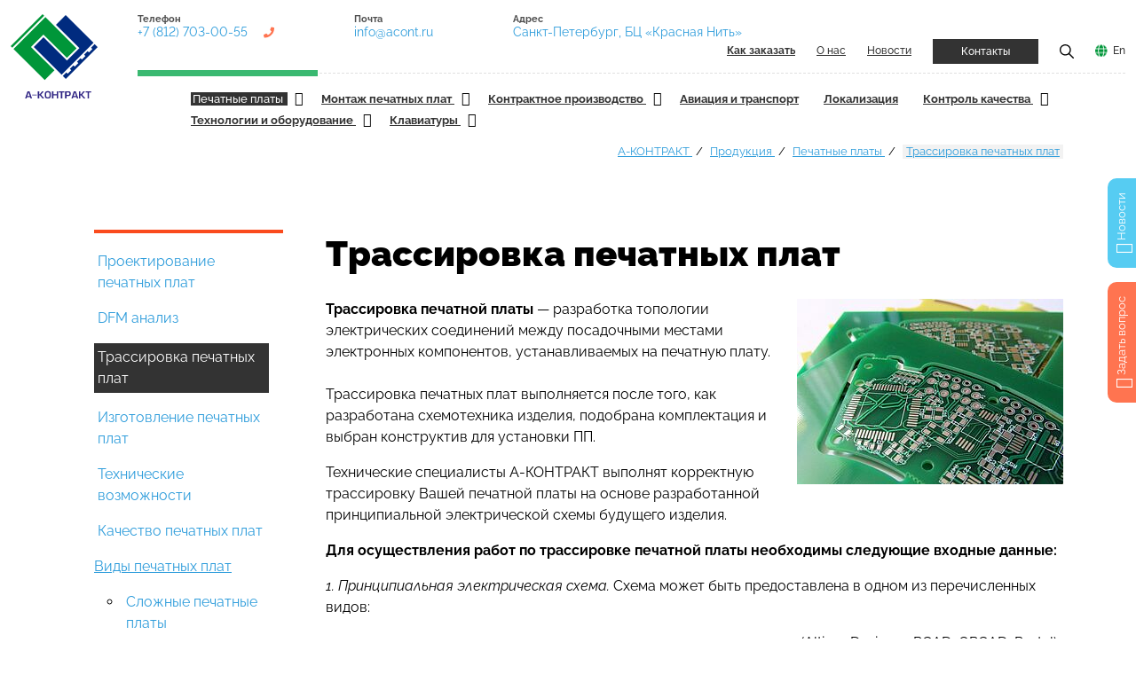

--- FILE ---
content_type: text/html; charset=utf-8
request_url: https://a-contract.ru/produkcija/pechatnye-platy/trassirovka-pechatnykh-plat
body_size: 14092
content:
<!DOCTYPE html> <html dir="ltr" lang="ru"> <head> <meta charset="utf-8"> <!--
	This website is powered by TYPO3 - inspiring people to share!
	TYPO3 is a free open source Content Management Framework initially created by Kasper Skaarhoj and licensed under GNU/GPL.
	TYPO3 is copyright 1998-2026 of Kasper Skaarhoj. Extensions are copyright of their respective owners.
	Information and contribution at https://typo3.org/
	Создание и поддержка сайта — Павел Филиппов, https://pavelfilippov.ru
--> <link rel="icon" href="/typo3conf/ext/acont_fluid/Resources/Public/Icons/favicon.ico" type="image/vnd.microsoft.icon"> <title>Трассировка печатной платы — А-Контракт</title> <meta http-equiv="x-ua-compatible" content="IE=edge"> <meta name="description" content="Технические специалисты А-КОНТРАКТ выполнят трассировку вашей печатной платы на основе принципиальной электрической схемы будущего изделия, спецификации и габаритного чертежа."> <meta name="viewport" content="width=device-width, initial-scale=1"> <meta name="robots" content="index,follow"> <meta name="keywords" content="трассировка, печатная, плата, чертёж, спецификация"> <meta property="og:type" content="website"> <meta property="og:description" content="Технические специалисты А-КОНТРАКТ выполнят трассировку вашей печатной платы на основе принципиальной электрической схемы будущего изделия, спецификации и габаритного чертежа."> <meta property="og:image" content="https://a-contract.ru/fileadmin/_processed_/b/f/csm_acont_shared_1c720bc862.jpg"> <meta property="og:title" content="Трассировка печатных плат"> <meta name="twitter:card" content="summary"> <meta name="mobile-web-app-capable" content="yes"> <link rel="stylesheet" href="/typo3temp/assets/compressed/merged-2359718b69781ae9d823ee7222c98375-3851ede85fd11e62beeb4e91191bddae.css.gzip" media="all"> <link rel="stylesheet" href="/typo3conf/ext/news/Resources/Public/Css/news-basic.css" media="all"> <link rel="stylesheet" href="/typo3temp/assets/compressed/merged-b6282d83369927561f7082000f33adc1-4bc3d53220f614cfa88180a8c719702a.css.gzip" media="all"> <link rel="preconnect" href="https://fonts.googleapis.com"><link rel="preconnect" href="https://fonts.gstatic.com" crossorigin><link rel="icon" href="https://a-contract.ru/fileadmin/tmpl/img/favicon.svg" type="image/svg+xml"><link rel="alternate" type="application/rss+xml" title="RSS 2.0" href="https://a-contract.ru/feed.xml"><meta property="og:url" content="https://a-contract.ru/produkcija/pechatnye-platy/trassirovka-pechatnykh-plat"> <link rel="canonical" href="https://a-contract.ru/produkcija/pechatnye-platy/trassirovka-pechatnykh-plat"> </head> <body class="page-layout-1"> <div class="pagewrapper" id="top"> <header class="header page-header container-fluid"> <div class="header__wrapper d-flex"> <div class="page-header__logo logo col flex-grow-0"> <a href="/"><img src="/fileadmin/tmpl/img/logo.svg" alt="А-КОНТРАКТ: Контрактное производство электроники" class="logo__img" title="На главную А-Контракт" width="98" height="95"></a> </div> <div class="page-header__header-nav header-nav d-flex flex-column flex-grow-1"> <div class="header-nav__top d-flex flex-wrap align-content-between"> <div class="header-nav__contacts contacts d-flex flex-fill"> <div class="contacts__item d-none d-md-block"> <div class="contacts__title"> Телефон </div> <div class="contacts__data"> <a href="tel:+7 (812) 703-00-55" class="contacts__link contacts__link__phone" title="Нажмите для звонка">+7 (812) 703-00-55</a> </div> </div> <div class="contacts__item d-none d-lg-block"> <div class="contacts__title"> Почта </div> <div class="contacts__data"> <a href="mailto:info@acont.ru" class="contacts__link" title="Написать письмо">info@acont.ru</a> </div> </div> <div class="contacts__item d-none d-xl-block"> <div class="contacts__title"> Адрес </div> <div class="contacts__data"> <a href="/kontakty" class="contacts__link" data-title="Санкт-Петербург, БЦ «Красная Нить»">Санкт-Петербург, БЦ «Красная Нить»</a> </div> </div> </div> <div class="header-nav__links d-flex justify-content-end flex-fill"> <ul class="ordermenu d-none" id="ordermenu"> <li class="ordermenu__item"> <a href="/kak-zakazat/proizvodstvo-v-a-kontrakt" target="" title="Общие правила заказа" class="ordermenu__link "> Общие правила заказа </a> </li> <li class="ordermenu__item"> <a href="/kak-zakazat/pechatnye-platy" target="" title="Как заказать печатные платы" class="ordermenu__link "> Как заказать печатные платы </a> </li> <li class="ordermenu__item"> <a href="/kak-zakazat/montazh-pechatnykh-plat" target="" title="Как заказать монтаж печатных плат" class="ordermenu__link "> Как заказать монтаж печатных плат </a> </li> <li class="ordermenu__item"> <a href="/kak-zakazat/kontraktnoe-proizvodstvo" target="" title="Как заказать контрактное производство" class="ordermenu__link "> Как заказать контрактное производство </a> </li> <li class="ordermenu__item"> <a href="/kak-zakazat/komplektacija-dlja-zakaza" target="" title="Комплектация для заказа" class="ordermenu__link "> Комплектация для заказа </a> </li> <li class="ordermenu__item"> <a href="/kak-zakazat/varianty-dostavki" target="" title="Варианты доставки" class="ordermenu__link "> Варианты доставки </a> </li> <li class="ordermenu__item"> <a href="/kak-zakazat/oplata" target="" title="Оплата" class="ordermenu__link "> Оплата </a> </li> </ul> <div class="header-nav__link d-none d-md-block"> <a href="/kak-zakazat" class="toplink" id="orderlink"><strong>Как заказать</strong></a> </div> <div class="header-nav__link d-none d-md-block"> <a href="/o-nas" class="toplink">О нас</a> </div> <div class="header-nav__link d-none d-md-block"> <a href="/publikacii" class="toplink news-link">Новости</a> </div> <div class="header-nav__link"> <a href="/kontakty" class="toplink btn btn__dark btn__small">Контакты</a> </div> <div class="header-nav__link"> <a href="#" data-modal="modal-search" class="toplink" title="Показать поиск по сайту"><img src="/fileadmin/tmpl/icons/icon-search.png" alt="Поиск" width="16" height="16"></a> </div> <div class="header-nav__link"> <a href="/en" class="toplink lang-link">En</a> </div> </div> </div> <div class="header-nav__bottom"> <section class="header-menu"> <div class="container-fluid"> <section class="wrapper"> <div class="header-menu-item-center"> <div class="overlay"></div> <nav class="menu" id="menu"> <div class="menu-mobile-header"> <button type="button" class="menu-mobile-arrow"><i class="ion ion-ios-arrow-back"></i></button> <div class="menu-mobile-title"></div> <button type="button" class="menu-mobile-close"><i class="ion ion-ios-close"></i></button> </div> <ul class="menu-section"> <li class="menu-item-has-children active"> <a href="/produkcija/pechatnye-platy" title="Печатные платы. Производство и изготовление в Санкт-Петербурге и Москве" class="menu__link__active"> Печатные платы </i> </a><i class="ion ion-ios-arrow-down"></i> <div class="menu-subs menu-column-1"> <ul> <li class=""> <a href="/produkcija/pechatnye-platy/proektirovanie-pechatnykh-plat" target="" title="Проектирование печатных плат" > Проектирование печатных плат </a> </li> <li class=""> <a href="/produkcija/pechatnye-platy/dfm-analiz" target="" title="DFM анализ" > DFM анализ </a> </li> <li class="active"> <a href="/produkcija/pechatnye-platy/trassirovka-pechatnykh-plat" target="" title="Трассировка печатных плат" class="menu-subs__link__active"> Трассировка печатных плат </a> </li> <li class=""> <a href="/produkcija/pechatnye-platy/izgotovlenie-pechatnykh-plat" target="" title="Изготовление печатных плат" > Изготовление печатных плат </a> </li> <li class=""> <a href="/produkcija/pechatnye-platy/tekhnicheskie-vozmozhnosti" target="" title="Технические возможности" > Технические возможности </a> </li> <li class=""> <a href="/produkcija/pechatnye-platy/kachestvo-pechatnykh-plat" target="" title="Качество печатных плат" > Качество печатных плат </a> </li> <li class=""> <a href="/produkcija/pechatnye-platy/vidy-pechatnykh-plat" target="" title="Виды печатных плат" > Виды печатных плат </a> </li> <li class=""> <a href="/produkcija/pechatnye-platy/srochnoe-izgotovlenie" target="" title="Срочное изготовление" > Срочное изготовление </a> </li> <li class=""> <a href="/produkcija/pechatnye-platy/planarnye-transformatory" target="" title="Планарные трансформаторы" > Планарные трансформаторы </a> </li> <li class=""> <a href="/produkcija/pechatnye-platy/zakaz-pechatnykh-plat" target="" title="Заказ печатных плат" > Заказ печатных плат </a> </li> </ul> </div> </li> <li class="menu-item-has-children"> <a href="/produkcija/montazh-pechatnykh-plat" title="Монтаж печатных плат в Санкт-Петербурге и Москве" > Монтаж печатных плат </i> </a><i class="ion ion-ios-arrow-down"></i> <div class="menu-subs menu-column-1"> <ul> <li class=""> <a href="/produkcija/montazh-pechatnykh-plat/slozhnye-pechatnye-uzly/vozmozhnosti-proizvodstva" target="" title="Возможности производства" > Возможности производства </a> </li> <li class=""> <a href="/produkcija/montazh-pechatnykh-plat/slozhnye-pechatnye-uzly" target="" title="Сложные печатные узлы" > Сложные печатные узлы </a> </li> <li class=""> <a href="/produkcija/montazh-pechatnykh-plat/poverkhnostnyi-montazh-pechatnykh-plat" target="" title="Поверхностный монтаж печатных плат" > Поверхностный монтаж печатных плат </a> </li> <li class=""> <a href="/produkcija/montazh-pechatnykh-plat/vyvodnoi-montazh" target="" title="Выводной монтаж" > Выводной монтаж </a> </li> <li class=""> <a href="/produkcija/montazh-pechatnykh-plat/montazh-bga" target="" title="Монтаж BGA" > Монтаж BGA </a> </li> <li class=""> <a href="/produkcija/montazh-pechatnykh-plat/rebolling-vyvodov-bga" target="" title="Реболлинг выводов BGA" > Реболлинг выводов BGA </a> </li> <li class=""> <a href="/produkcija/montazh-pechatnykh-plat/ehlektronnye-bloki-dlja-ehkstremalnykh-uslovii" target="" title="Электронные блоки для экстремальных условий" > Электронные блоки для экстремальных условий </a> </li> <li class=""> <a href="/produkcija/montazh-pechatnykh-plat/komplektacija-dlja-avtomaticheskogo-montazha" target="" title="Комплектация для автоматического монтажа" > Комплектация для автоматического монтажа </a> </li> <li class=""> <a href="/produkcija/montazh-pechatnykh-plat/kachestvo-ehlektronnykh-blokov" target="" title="Качество электронных блоков" > Качество электронных блоков </a> </li> <li class=""> <a href="/produkcija/kontraktnoe-proizvodstvo/kachestvo/kachestvo-ehlektronnykh-blokov/upakovka-gotovykh-ehlektronnykh-blokov" target="" title="Упаковка готовых электронных блоков" > Упаковка готовых электронных блоков </a> </li> <li class=""> <a href="/produkcija/montazh-pechatnykh-plat/zakaz-na-montazh-pechatnykh-plat" target="" title="Заказ на монтаж печатных плат" > Заказ на монтаж печатных плат </a> </li> </ul> </div> </li> <li class="menu-item-has-children"> <a href="/produkcija/kontraktnoe-proizvodstvo" title="Контрактное производство электроники" > Контрактное производство </i> </a><i class="ion ion-ios-arrow-down"></i> <div class="menu-subs menu-column-1"> <ul> <li class=""> <a href="/produkcija/kontraktnoe-proizvodstvo/ehtapy-vypolnenija-zakaza" target="" title="Этапы выполнения заказа" > Этапы выполнения заказа </a> </li> <li class=""> <a href="/produkcija/kontraktnoe-proizvodstvo/sistema-proslezhivaemosti" target="" title="Система прослеживаемости" > Система прослеживаемости </a> </li> <li class=""> <a href="/produkcija/kontraktnoe-proizvodstvo/kachestvo" target="" title="Качество" > Качество </a> </li> <li class=""> <a href="/produkcija/kontraktnoe-proizvodstvo/komplektacija" target="" title="Комплектация" > Комплектация </a> </li> <li class=""> <a href="/produkcija/kontraktnoe-proizvodstvo/trebovanija" target="" title="Заказ на контрактное производство" > Заказ на контрактное производство </a> </li> </ul> </div> </li> <li class="menu-item"> <a href="/produkcija/aviacija-i-transport" title="Авионика и электроника для транспорта: ж/д, суда, метро, трамваи" class="menu__link "> Авиация и транспорт </a> </li> <li class="menu-item"> <a href="/produkcija/lokalizacija" title="Локализация производства электроники в России" class="menu__link "> Локализация </a> </li> <li class="menu-item-has-children"> <a href="/produkcija/kachestvo-produkcii-a-kontrakt" title="Контроль качества печатных плат и монтажа" > Контроль качества </i> </a><i class="ion ion-ios-arrow-down"></i> <div class="menu-subs menu-column-1"> <ul> <li class=""> <a href="/produkcija/kachestvo-produkcii-a-kontrakt/dfm-analiz" target="" title="DFM анализ" > DFM анализ </a> </li> <li class=""> <a href="/produkcija/kachestvo-produkcii-a-kontrakt/ehlektrokontrol-pechatnykh-plat" target="" title="Электроконтроль печатных плат" > Электроконтроль печатных плат </a> </li> <li class=""> <a href="/produkcija/kachestvo-produkcii-a-kontrakt/kontrol-volnovogo-soprotivlenija" target="" title="Контроль волнового сопротивления" > Контроль волнового сопротивления </a> </li> <li class=""> <a href="/produkcija/kachestvo-produkcii-a-kontrakt/kontrol-plat-pered-montazhom" target="" title="Контроль плат перед монтажом" > Контроль плат перед монтажом </a> </li> <li class=""> <a href="/produkcija/kachestvo-produkcii-a-kontrakt/kontrol-ehlektronnykh-komponentov" target="" title="Контроль электронных компонентов" > Контроль электронных компонентов </a> </li> <li class=""> <a href="/produkcija/kachestvo-produkcii-a-kontrakt/kontrol-nanesenija-pajalnoi-pasty" target="" title="Контроль нанесения паяльной пасты" > Контроль нанесения паяльной пасты </a> </li> <li class=""> <a href="/produkcija/kachestvo-produkcii-a-kontrakt/vizualnyi-kontrol" target="" title="Визуальный контроль" > Визуальный контроль </a> </li> <li class=""> <a href="/produkcija/kachestvo-produkcii-a-kontrakt/avtomaticheskii-opticheskii-kontrol" target="" title="Автоматический оптический контроль" > Автоматический оптический контроль </a> </li> <li class=""> <a href="/produkcija/kachestvo-produkcii-a-kontrakt/rentgen-kontrol" target="" title="Рентген-контроль" > Рентген-контроль </a> </li> <li class=""> <a href="/produkcija/kachestvo-produkcii-a-kontrakt/vnutriskhemnyi-kontrol" target="" title="Внутрисхемный контроль" > Внутрисхемный контроль </a> </li> <li class=""> <a href="/produkcija/kachestvo-produkcii-a-kontrakt/periferiinoe-skanirovanie" target="" title="Периферийное сканирование" > Периферийное сканирование </a> </li> <li class=""> <a href="/produkcija/kachestvo-produkcii-a-kontrakt/kontrol-kachestva-otmyvki" target="" title="Контроль качества отмывки" > Контроль качества отмывки </a> </li> <li class=""> <a href="/produkcija/kachestvo-produkcii-a-kontrakt/funkcionalnyi-kontrol" target="" title="Функциональный контроль" > Функциональный контроль </a> </li> </ul> </div> </li> <li class="menu-item-has-children"> <a href="/produkcija/dopolnitelno" title="Смежные услуги производства, технологии и оборудование" > Технологии и оборудование </i> </a><i class="ion ion-ios-arrow-down"></i> <div class="menu-subs menu-column-1"> <ul> <li class=""> <a href="/produkcija/dopolnitelno/svch" target="" title="СВЧ" > СВЧ </a> </li> <li class=""> <a href="/produkcija/dopolnitelno/zhguty-i-kabeli-v-sostave-izdelii" target="" title="Жгуты и кабели в составе изделий" > Жгуты и кабели в составе изделий </a> </li> <li class=""> <a href="/produkcija/dopolnitelno/korpusa-dlja-priborostroenija" target="" title="Корпуса для приборостроения" > Корпуса для приборостроения </a> </li> <li class=""> <a href="/produkcija/dopolnitelno/vlagozashchita-pechatnykh-plat" target="" title="Влагозащита печатных плат" > Влагозащита печатных плат </a> </li> <li class=""> <a href="/produkcija/dopolnitelno/remont-plat-s-bga" target="" title="Ремонт плат с BGA" > Ремонт плат с BGA </a> </li> <li class=""> <a href="/produkcija/montazh-pechatnykh-plat/rebolling-vyvodov-bga" target="" title="Реболлинг выводов BGA" > Реболлинг выводов BGA </a> </li> <li class=""> <a href="/produkcija/dopolnitelno/pop-montazh" target="" title="POP монтаж" > POP монтаж </a> </li> <li class=""> <a href="/produkcija/dopolnitelno/selektivnaja-paika" target="" title="Селективная пайка" > Селективная пайка </a> </li> <li class=""> <a href="/produkcija/dopolnitelno/lazernaja-markirovka" target="" title="Лазерная маркировка" > Лазерная маркировка </a> </li> <li class=""> <a href="/produkcija/dopolnitelno/rentgen-kontrol" target="" title="Рентген-контроль" > Рентген-контроль </a> </li> <li class=""> <a href="/produkcija/dopolnitelno/3d-rentgen" target="" title="3D-рентген" > 3D-рентген </a> </li> <li class=""> <a href="/produkcija/dopolnitelno/otmyvka-pechatnykh-plat" target="" title="Отмывка печатных плат" > Отмывка печатных плат </a> </li> <li class=""> <a href="/produkcija/dopolnitelno/klimaticheskie-ispytanija/zapressovka-razjomov" target="" title="Запрессовка разъёмов" > Запрессовка разъёмов </a> </li> <li class=""> <a href="/produkcija/dopolnitelno/klimaticheskie-ispytanija" target="" title="Испытания электронных блоков" > Испытания электронных блоков </a> </li> <li class=""> <a href="/produkcija/dopolnitelno/nastroika-ehlektronnykh-blokov" target="" title="Настройка электронных блоков" > Настройка электронных блоков </a> </li> <li class=""> <a href="/produkcija/dopolnitelno/oborudovanie" target="" title="Оборудование" > Оборудование </a> </li> </ul> </div> </li> <li class="menu-item-has-children"> <a href="/produkcija/klaviatury" title="Клавиатуры: силиконовые, мембранные, антивандальные. Заказ, цена" > Клавиатуры </i> </a><i class="ion ion-ios-arrow-down"></i> <div class="menu-subs menu-column-1"> <ul> <li class=""> <a href="/produkcija/klaviatury/silikonovye-klaviatury" target="" title="Силиконовые клавиатуры" > Силиконовые клавиатуры </a> </li> <li class=""> <a href="/produkcija/klaviatury/membrannye-klaviatury" target="" title="Мембранные клавиатуры" > Мембранные клавиатуры </a> </li> <li class=""> <a href="/produkcija/klaviatury/vandalozashchishchennye-klaviatury" target="" title="Вандалозащищенные клавиатуры" > Вандалозащищенные клавиатуры </a> </li> </ul> </div> </li> </ul> </nav> </div> <div class="header-menu-item-right flex-fill"> <button type="button" class="menu-mobile-toggle"> <span></span> <span></span> <span></span> <span></span> </button> </div> </section> </div> </section> </div> </div> </div> </header> <div id="pagetop"></div> <section class="path mb-5"> <div class="container"> <ul class="path__list"> <li class="path__item"> <a href="/" title="А-КОНТРАКТ" class="path__link"> А-КОНТРАКТ </a> </li> <li class="path__item"> <a href="/produkcija" title="Продукция" class="path__link"> Продукция </a> </li> <li class="path__item"> <a href="/produkcija/pechatnye-platy" title="Печатные платы" class="path__link"> Печатные платы </a> </li> <li class="path__item"> <a href="/produkcija/pechatnye-platy/trassirovka-pechatnykh-plat" title="Трассировка печатных плат" class="path__link"> Трассировка печатных плат </a> </li> </ul> </div> </section> <div class="container"> <div class="row"> <!--TYPO3SEARCH_begin--> <div id="content-terms" class="col-12 col-lg-8 col-xl-9 content order-2"> <header> <h1> Трассировка печатных плат </h1> </header> <div class="ce-textpic ce-right ce-intext"> <div class="ce-gallery " data-ce-columns="1" data-ce-images="1"> <div class="ce-row"> <div class="ce-column"> <figure class="image"> <a href="/fileadmin/user_upload/3_04.jpg" class="lightbox" rel="photoswipe_69" data-size="1468x1024"> <img class="image-embed-item" alt="топология печатной платы" src="/fileadmin/_processed_/e/3/csm_3_04_78de2946bd.jpg" width="300" height="209" loading="lazy" decoding="async"> </a> </figure> </div> </div> </div> <div class="ext-textpic ce-bodytext"> <p><strong>Трассировка печатной платы</strong> — разработка топологии электрических соединений между посадочными местами электронных компонентов, устанавливаемых на печатную плату.<br> <br> Трассировка печатных плат выполняется после того, как разработана схемотехника изделия, подобрана комплектация и выбран конструктив для установки ПП.</p> <p>Технические специалисты А-КОНТРАКТ выполнят корректную трассировку Вашей печатной платы на основе разработанной принципиальной электрической схемы будущего изделия.</p> <p><strong>Для осуществления работ по трассировке печатной платы необходимы следующие входные данные:</strong></p> <p><em>1. Принципиальная электрическая схема.</em> Схема может быть предоставлена в одном из перечисленных видов:</p><ul> <li>предпочтительно - в системе автоматического проектирования (Altium Designer, PCAD, ORCAD, Protel)</li> <li>чертеж в электронном виде</li> <li>чертеж на бумаге</li> </ul><p><em>2. Спецификация</em> — список ЭК для монтажа на печатную плату, BOM. Спецификация может быть предоставлена в одном из перечисленных видов:</p><ul> <li>предпочтительно — в электронном виде (Word, Excel)</li> <li>в бумажном виде</li> </ul><p><em>3. Габаритный чертеж печатной платы</em> с &nbsp;указанием размеров контура ПП, а также с указанием крепежных отверстий, разъемов, радиаторов и других элементов, расположение которых должно быть фиксированным. Чертёж может быть предоставлен в одном из перечисленных видов:</p><ul> <li>предпочтительно — в системе автоматического проектирования (Altium Designer, PCAD, ORCAD, Protel)</li> <li>в бумажном виде</li> <li>в виде чертежа в электронном виде</li> </ul><p><em>4. Техническое задание</em> должно содержать информацию о требованиях и пожеланиях по расположению ЭК на плате, трассировке цепей, ширине проводников, волновому сопротивлению, если необходимо и т.д.</p> <h2>Этапы выполнения работ по трассировке печатной платы:</h2><ul> <li>Создание библиотеки ЭК, которые предполагается использовать в данном изделии. Библиотека компонентов подбирается с учётом технологических особенностей дальнейшего монтажа.</li> <li>Создание списка цепей (netlist)</li> <li>Упаковка компонентов на плату</li> <li>Компоновка &nbsp;(предварительное размещение) компонентов на ПП</li> <li>Согласование компоновки платы</li> <li>Создание и согласование проекта разводки всех цепей на печатной плате</li> <li>Создание и согласование проекта трассировки</li> <li>Внесение корректировок, при необходимости</li> <li>Утверждение окончательного варианта трассировки</li> <li>Передача заказчику всей технической документации по проекту</li> </ul><p>А-КОНТРАКТ также может выполнить последующее производство печатных плат и их <a href="/produkcija/montazh-pechatnykh-plat">монтаж</a> по составленному проекту.</p> </div> </div> </div> <!--TYPO3SEARCH_end--> <aside class="col-12 col-lg-4 col-xl-3 d-none d-lg-block order-1"> <div class="container"> <ul class="submenu submenu__aside"> <li class="submenu__item"> <a href="/produkcija/pechatnye-platy/proektirovanie-pechatnykh-plat" target="" title="Проектирование печатных плат" class="submenu__link "> Проектирование печатных плат </a> </li> <li class="submenu__item"> <a href="/produkcija/pechatnye-platy/dfm-analiz" target="" title="DFM анализ" class="submenu__link "> DFM анализ </a> </li> <li class="submenu__item submenu__item__active"> <a href="/produkcija/pechatnye-platy/trassirovka-pechatnykh-plat" target="" title="Трассировка печатных плат" class="submenu__link submenu__link__active"> Трассировка печатных плат </a> </li> <li class="submenu__item"> <a href="/produkcija/pechatnye-platy/izgotovlenie-pechatnykh-plat" target="" title="Изготовление печатных плат" class="submenu__link "> Изготовление печатных плат </a> </li> <li class="submenu__item"> <a href="/produkcija/pechatnye-platy/tekhnicheskie-vozmozhnosti" target="" title="Технические возможности" class="submenu__link "> Технические возможности </a> </li> <li class="submenu__item"> <a href="/produkcija/pechatnye-platy/kachestvo-pechatnykh-plat" target="" title="Качество печатных плат" class="submenu__link "> Качество печатных плат </a> </li> <li class="submenu__item__has-children"> <a href="/produkcija/pechatnye-platy/vidy-pechatnykh-plat" target="" title="Виды печатных плат" class="submenu__link"> Виды печатных плат </a> <ul class="submenu__subs"> <li class="submenu__subs__item"> <a href="/produkcija/pechatnye-platy/vidy-pechatnykh-plat/slozhnye-pechatnye-platy" target="" title="Сложные печатные платы" class="submenu__subs__link"> Сложные печатные платы </a> </li> <li class="submenu__subs__item"> <a href="/produkcija/pechatnye-platy/vidy-pechatnykh-plat/hdi-pechatnye-platy" target="" title="HDI печатные платы" class="submenu__subs__link"> HDI печатные платы </a> </li> <li class="submenu__subs__item"> <a href="/produkcija/pechatnye-platy/vidy-pechatnykh-plat/slozhnye-pechatnye-platy/gibkie-pechatnye-platy" target="" title="Гибкие печатные платы" class="submenu__subs__link"> Гибкие печатные платы </a> </li> <li class="submenu__subs__item"> <a href="/produkcija/pechatnye-platy/vidy-pechatnykh-plat/slozhnye-pechatnye-platy/gibko-zhestkie-pechatnye-platy" target="" title="Гибко-жесткие печатные платы" class="submenu__subs__link"> Гибко-жесткие печатные платы </a> </li> <li class="submenu__subs__item"> <a href="/produkcija/pechatnye-platy/vidy-pechatnykh-plat/pechatnye-platy-s-neskolkimi-tipami-diehlektrikov" target="" title="Печатные платы с несколькими типами диэлектриков" class="submenu__subs__link"> Печатные платы с несколькими типами диэлектриков </a> </li> <li class="submenu__subs__item"> <a href="/produkcija/pechatnye-platy/vidy-pechatnykh-plat/mnogosloinye-pechatnye-platy" target="" title="Многослойные печатные платы" class="submenu__subs__link"> Многослойные печатные платы </a> </li> <li class="submenu__subs__item"> <a href="/produkcija/pechatnye-platy/vidy-pechatnykh-plat/pechatnye-platy-dlja-svch-primenenii" target="" title="Печатные платы для СВЧ применений" class="submenu__subs__link"> Печатные платы для СВЧ применений </a> </li> <li class="submenu__subs__item"> <a href="/produkcija/pechatnye-platy/vidy-pechatnykh-plat/pechatnye-platy-na-metallicheskoi-osnove" target="" title="Печатные платы на металлической основе" class="submenu__subs__link"> Печатные платы на металлической основе </a> </li> <li class="submenu__subs__item"> <a href="/produkcija/pechatnye-platy/vidy-pechatnykh-plat/pechatnye-platy-s-peremennoi-tolshchinoi" target="" title="Печатные платы с переменной толщиной" class="submenu__subs__link"> Печатные платы с переменной толщиной </a> </li> <li class="submenu__subs__item"> <a href="/produkcija/pechatnye-platy/vidy-pechatnykh-plat/silovye-pechatnye-platy" target="" title="Силовые печатные платы" class="submenu__subs__link"> Силовые печатные платы </a> </li> <li class="submenu__subs__item"> <a href="/produkcija/pechatnye-platy/vidy-pechatnykh-plat/bessvincovye-pechatnye-platy" target="" title="Бессвинцовые печатные платы" class="submenu__subs__link"> Бессвинцовые печатные платы </a> </li> <li class="submenu__subs__item"> <a href="/produkcija/pechatnye-platy/vidy-pechatnykh-plat/pechatnye-platy-dlja-svetodiodnykh-reshenii" target="" title="Печатные платы для светодиодных решений" class="submenu__subs__link"> Печатные платы для светодиодных решений </a> </li> </ul> </li> <li class="submenu__item"> <a href="/produkcija/pechatnye-platy/srochnoe-izgotovlenie" target="" title="Срочное изготовление" class="submenu__link "> Срочное изготовление </a> </li> <li class="submenu__item"> <a href="/produkcija/pechatnye-platy/planarnye-transformatory" target="" title="Планарные трансформаторы" class="submenu__link "> Планарные трансформаторы </a> </li> <li class="submenu__item"> <a href="/produkcija/pechatnye-platy/zakaz-pechatnykh-plat" target="" title="Заказ печатных плат" class="submenu__link "> Заказ печатных плат </a> </li> </ul> </div> </aside> </div> </div> <div class="footer__share"> <div class="container align-center"> <div class="ya-share2" data-size="l" data-curtain data-shape="round" data-color-scheme="whiteblack" data-limit="5" data-services="messenger,vkontakte,telegram,whatsapp,linkedin"></div> </div> </div> <footer class="footer page__footer"> <div class="container-fluid"> <div class="footer__menu__wrapper"> <div class="row"> <div class="col-12 col-sm-6 col-lg-3"> <header> <h4> <a href="/kak-zakazat">Как заказать</a> </h4> </header> <ul class="footer__menu"> <li> <a href="/kak-zakazat/proizvodstvo-v-a-kontrakt" title="Общие правила заказа"> <span>Общие правила заказа</span> </a> </li> <li> <a href="/kak-zakazat/pechatnye-platy" title="Как заказать печатные платы"> <span>Как заказать печатные платы</span> </a> </li> <li> <a href="/kak-zakazat/montazh-pechatnykh-plat" title="Как заказать монтаж печатных плат"> <span>Как заказать монтаж печатных плат</span> </a> </li> <li> <a href="/kak-zakazat/kontraktnoe-proizvodstvo" title="Как заказать контрактное производство"> <span>Как заказать контрактное производство</span> </a> </li> <li> <a href="/kak-zakazat/komplektacija-dlja-zakaza" title="Комплектация для заказа"> <span>Комплектация для заказа</span> </a> </li> <li> <a href="/kak-zakazat/varianty-dostavki" title="Варианты доставки"> <span>Варианты доставки</span> </a> </li> <li> <a href="/kak-zakazat/oplata" title="Оплата"> <span>Оплата</span> </a> </li> </ul> <header> <h4> <a href="/produkcija/pechatnye-platy">Печатные платы</a> </h4> </header> <ul class="footer__menu"> <li> <a href="/produkcija/pechatnye-platy/proektirovanie-pechatnykh-plat" title="Проектирование печатных плат"> <span>Проектирование печатных плат</span> </a> </li> <li> <a href="/produkcija/pechatnye-platy/dfm-analiz" title="DFM анализ"> <span>DFM анализ</span> </a> </li> <li> <a href="/produkcija/pechatnye-platy/trassirovka-pechatnykh-plat" title="Трассировка печатных плат"> <span>Трассировка печатных плат</span> </a> </li> <li> <a href="/produkcija/pechatnye-platy/izgotovlenie-pechatnykh-plat" title="Изготовление печатных плат"> <span>Изготовление печатных плат</span> </a> </li> <li> <a href="/produkcija/pechatnye-platy/tekhnicheskie-vozmozhnosti" title="Технические возможности"> <span>Технические возможности</span> </a> </li> <li> <a href="/produkcija/pechatnye-platy/kachestvo-pechatnykh-plat" title="Качество печатных плат"> <span>Качество печатных плат</span> </a> </li> <li> <a href="/produkcija/pechatnye-platy/vidy-pechatnykh-plat" title="Виды печатных плат"> <span>Виды печатных плат</span> </a> </li> <li> <a href="/produkcija/pechatnye-platy/srochnoe-izgotovlenie" title="Срочное изготовление"> <span>Срочное изготовление</span> </a> </li> <li> <a href="/produkcija/pechatnye-platy/planarnye-transformatory" title="Планарные трансформаторы"> <span>Планарные трансформаторы</span> </a> </li> <li> <a href="/produkcija/pechatnye-platy/zakaz-pechatnykh-plat" title="Заказ печатных плат"> <span>Заказ печатных плат</span> </a> </li> </ul> </div> <div class="col-12 col-sm-6 col-lg-3"> <header> <h4> <a href="/produkcija/montazh-pechatnykh-plat">Монтаж печатных плат</a> </h4> </header> <ul class="footer__menu"> <li> <a href="/produkcija/montazh-pechatnykh-plat/slozhnye-pechatnye-uzly/vozmozhnosti-proizvodstva" title="Возможности производства"> <span>Возможности производства</span> </a> </li> <li> <a href="/produkcija/montazh-pechatnykh-plat/slozhnye-pechatnye-uzly" title="Сложные печатные узлы"> <span>Сложные печатные узлы</span> </a> </li> <li> <a href="/produkcija/montazh-pechatnykh-plat/poverkhnostnyi-montazh-pechatnykh-plat" title="Поверхностный монтаж печатных плат"> <span>Поверхностный монтаж печатных плат</span> </a> </li> <li> <a href="/produkcija/montazh-pechatnykh-plat/vyvodnoi-montazh" title="Выводной монтаж"> <span>Выводной монтаж</span> </a> </li> <li> <a href="/produkcija/montazh-pechatnykh-plat/montazh-bga" title="Монтаж BGA"> <span>Монтаж BGA</span> </a> </li> <li> <a href="/produkcija/montazh-pechatnykh-plat/rebolling-vyvodov-bga" title="Реболлинг выводов BGA"> <span>Реболлинг выводов BGA</span> </a> </li> <li> <a href="/produkcija/montazh-pechatnykh-plat/ehlektronnye-bloki-dlja-ehkstremalnykh-uslovii" title="Электронные блоки для экстремальных условий"> <span>Электронные блоки для экстремальных условий</span> </a> </li> <li> <a href="/produkcija/montazh-pechatnykh-plat/komplektacija-dlja-avtomaticheskogo-montazha" title="Комплектация для автоматического монтажа"> <span>Комплектация для автоматического монтажа</span> </a> </li> <li> <a href="/produkcija/montazh-pechatnykh-plat/kachestvo-ehlektronnykh-blokov" title="Качество электронных блоков"> <span>Качество электронных блоков</span> </a> </li> <li> <a href="/produkcija/kontraktnoe-proizvodstvo/kachestvo/kachestvo-ehlektronnykh-blokov/upakovka-gotovykh-ehlektronnykh-blokov" title="Упаковка готовых электронных блоков"> <span>Упаковка готовых электронных блоков</span> </a> </li> <li> <a href="/produkcija/montazh-pechatnykh-plat/zakaz-na-montazh-pechatnykh-plat" title="Заказ на монтаж печатных плат"> <span>Заказ на монтаж печатных плат</span> </a> </li> </ul> <header> <h4> <a href="/produkcija/kontraktnoe-proizvodstvo">Контрактное производство</a> </h4> </header> <ul class="footer__menu"> <li> <a href="/produkcija/kontraktnoe-proizvodstvo/ehtapy-vypolnenija-zakaza" title="Этапы выполнения заказа"> <span>Этапы выполнения заказа</span> </a> </li> <li> <a href="/produkcija/kontraktnoe-proizvodstvo/sistema-proslezhivaemosti" title="Система прослеживаемости"> <span>Система прослеживаемости</span> </a> </li> <li> <a href="/produkcija/kontraktnoe-proizvodstvo/kachestvo" title="Качество"> <span>Качество</span> </a> </li> <li> <a href="/produkcija/kontraktnoe-proizvodstvo/komplektacija" title="Комплектация"> <span>Комплектация</span> </a> </li> <li> <a href="/produkcija/kontraktnoe-proizvodstvo/trebovanija" title="Заказ на контрактное производство"> <span>Заказ на контрактное производство</span> </a> </li> </ul> </div> <div class="col-12 col-sm-6 col-lg-3"> <header> <h4> <a href="/produkcija/dopolnitelno">Технологии и оборудование</a> </h4> </header> <ul class="footer__menu"> <li> <a href="/produkcija/dopolnitelno/svch" title="СВЧ"> <span>СВЧ</span> </a> </li> <li> <a href="/produkcija/dopolnitelno/zhguty-i-kabeli-v-sostave-izdelii" title="Жгуты и кабели в составе изделий"> <span>Жгуты и кабели в составе изделий</span> </a> </li> <li> <a href="/produkcija/dopolnitelno/korpusa-dlja-priborostroenija" title="Корпуса для приборостроения"> <span>Корпуса для приборостроения</span> </a> </li> <li> <a href="/produkcija/dopolnitelno/vlagozashchita-pechatnykh-plat" title="Влагозащита печатных плат"> <span>Влагозащита печатных плат</span> </a> </li> <li> <a href="/produkcija/dopolnitelno/remont-plat-s-bga" title="Ремонт плат с BGA"> <span>Ремонт плат с BGA</span> </a> </li> <li> <a href="/produkcija/montazh-pechatnykh-plat/rebolling-vyvodov-bga" title="Реболлинг выводов BGA"> <span>Реболлинг выводов BGA</span> </a> </li> <li> <a href="/produkcija/dopolnitelno/pop-montazh" title="POP монтаж"> <span>POP монтаж</span> </a> </li> <li> <a href="/produkcija/dopolnitelno/selektivnaja-paika" title="Селективная пайка"> <span>Селективная пайка</span> </a> </li> <li> <a href="/produkcija/dopolnitelno/lazernaja-markirovka" title="Лазерная маркировка"> <span>Лазерная маркировка</span> </a> </li> <li> <a href="/produkcija/dopolnitelno/rentgen-kontrol" title="Рентген-контроль"> <span>Рентген-контроль</span> </a> </li> <li> <a href="/produkcija/dopolnitelno/3d-rentgen" title="3D-рентген"> <span>3D-рентген</span> </a> </li> <li> <a href="/produkcija/dopolnitelno/otmyvka-pechatnykh-plat" title="Отмывка печатных плат"> <span>Отмывка печатных плат</span> </a> </li> <li> <a href="/produkcija/dopolnitelno/klimaticheskie-ispytanija/zapressovka-razjomov" title="Запрессовка разъёмов"> <span>Запрессовка разъёмов</span> </a> </li> <li> <a href="/produkcija/dopolnitelno/klimaticheskie-ispytanija" title="Испытания электронных блоков"> <span>Испытания электронных блоков</span> </a> </li> <li> <a href="/produkcija/dopolnitelno/nastroika-ehlektronnykh-blokov" title="Настройка электронных блоков"> <span>Настройка электронных блоков</span> </a> </li> <li> <a href="/produkcija/dopolnitelno/oborudovanie" title="Оборудование"> <span>Оборудование</span> </a> </li> </ul> </div> <div class="col-12 col-sm-6 col-lg-3"> <header> <h4> <a href="/produkcija/kachestvo-produkcii-a-kontrakt">Контроль качества</a> </h4> </header> <ul class="footer__menu"> <li> <a href="/produkcija/kachestvo-produkcii-a-kontrakt/dfm-analiz" title="DFM анализ"> <span>DFM анализ</span> </a> </li> <li> <a href="/produkcija/kachestvo-produkcii-a-kontrakt/ehlektrokontrol-pechatnykh-plat" title="Электроконтроль печатных плат"> <span>Электроконтроль печатных плат</span> </a> </li> <li> <a href="/produkcija/kachestvo-produkcii-a-kontrakt/kontrol-volnovogo-soprotivlenija" title="Контроль волнового сопротивления"> <span>Контроль волнового сопротивления</span> </a> </li> <li> <a href="/produkcija/kachestvo-produkcii-a-kontrakt/kontrol-plat-pered-montazhom" title="Контроль плат перед монтажом"> <span>Контроль плат перед монтажом</span> </a> </li> <li> <a href="/produkcija/kachestvo-produkcii-a-kontrakt/kontrol-ehlektronnykh-komponentov" title="Контроль электронных компонентов"> <span>Контроль электронных компонентов</span> </a> </li> <li> <a href="/produkcija/kachestvo-produkcii-a-kontrakt/kontrol-nanesenija-pajalnoi-pasty" title="Контроль нанесения паяльной пасты"> <span>Контроль нанесения паяльной пасты</span> </a> </li> <li> <a href="/produkcija/kachestvo-produkcii-a-kontrakt/vizualnyi-kontrol" title="Визуальный контроль"> <span>Визуальный контроль</span> </a> </li> <li> <a href="/produkcija/kachestvo-produkcii-a-kontrakt/avtomaticheskii-opticheskii-kontrol" title="Автоматический оптический контроль"> <span>Автоматический оптический контроль</span> </a> </li> <li> <a href="/produkcija/kachestvo-produkcii-a-kontrakt/rentgen-kontrol" title="Рентген-контроль"> <span>Рентген-контроль</span> </a> </li> <li> <a href="/produkcija/kachestvo-produkcii-a-kontrakt/vnutriskhemnyi-kontrol" title="Внутрисхемный контроль"> <span>Внутрисхемный контроль</span> </a> </li> <li> <a href="/produkcija/kachestvo-produkcii-a-kontrakt/periferiinoe-skanirovanie" title="Периферийное сканирование"> <span>Периферийное сканирование</span> </a> </li> <li> <a href="/produkcija/kachestvo-produkcii-a-kontrakt/kontrol-kachestva-otmyvki" title="Контроль качества отмывки"> <span>Контроль качества отмывки</span> </a> </li> <li> <a href="/produkcija/kachestvo-produkcii-a-kontrakt/funkcionalnyi-kontrol" title="Функциональный контроль"> <span>Функциональный контроль</span> </a> </li> </ul> <header> <h5> Справочник </h5> </header> <ul class="footer__menu"> <li> <a href="/informacija/spravochnik" title="Справочник"> <span>Справочник</span> </a> </li> <li> <a href="/informacija/glossar" title="Словарь терминов"> <span>Словарь терминов</span> </a> </li> <li> <a href="/informacija/kalendar-vystavok-po-ehlektronike" title="Календарь выставок рынка электроники"> <span>Календарь выставок рынка электроники</span> </a> </li> </ul> </div> </div> </div> </div> <div class="container"> <div class="footer__info"> <div class="footer__info__logo"> <img src="/fileadmin/tmpl/img/logo.png" alt="Контрактное производство электроники А-Контракт — лого" class="footer__info__logo__img" loading="lazy"> </div> <div class="footer__info__title"> <a href="/kontakty" title="Производство печатных плат, контакты в Москве и Санкт-Петербурге">Наш адрес</a>:</div> <div class="footer__info__data"> <div itemscope itemtype="http://schema.org/Organization"> <strong><span itemprop="name">А-Контракт</span> <span>Санкт-Петербург</span></strong>, <a href="https://a-contract.ru/" rel="nofollow"><span itemprop="url">a-contract.ru</span></a> <div itemprop="address" itemscope itemtype="http://schema.org/PostalAddress"> <p> <span itemprop="addressCountry">Россия</span>, <span itemprop="addressLocality">Санкт-Петербург</span>, <span itemprop="location">БЦ «Красная Нить»</span>, телефон: <a href="tel:+78127030055"><span itemprop="telephone">+7 812 703-00-55</span></a> </p> </div> </div> <div itemscope itemtype="http://schema.org/Organization"> <strong><span itemprop="name">А-Контракт</span> <span>Москва</span></strong>, <a href="https://a-contract.ru/" rel="nofollow"><span itemprop="url">a-contract.ru</span></a> <div itemprop="address" itemscope itemtype="http://schema.org/PostalAddress"> <p> <span itemprop="postalCode">115419</span>, <span itemprop="addressCountry">Россия</span>, <span itemprop="addressLocality">Москва</span>, <span itemprop="streetAddress">2-ой Рощинский пр., д. 8</span>, <span itemprop="location">БЦ «Серпуховской двор»</span>, телефон: <a href="tel:+78127030055"><span itemprop="telephone">+7 812 703-00-55</span></a> </p> </div> </div> </div> </div> <div class="footer__links"> <a href="/info/politika-konfidencialnosti">Политика конфиденциальности</a> <a href="/info/soglashenie-polzovatelja">Соглашение пользователя</a> <a href="/info/soglashenie-polzovatelja">Правила использования сайта</a> <a href="/materialy-saita">Материалы сайта</a> <a href="/info/poisk">Поиск</a> <a href="/info/karta-saita">Карта сайта</a> </div> <div class="footer__copyright"> © 2016—<span id="year"></span> А-КОНТРАКТ. Сделано в России.<script type="text/javascript">
	var date = new Date().getFullYear();
	document.getElementById("year").innerHTML = date;
</script> <script>(function(w,d,s,l,i){w[l]=w[l]||[];w[l].push({'gtm.start':
new Date().getTime(),event:'gtm.js'});var f=d.getElementsByTagName(s)[0],
j=d.createElement(s),dl=l!='dataLayer'?'&l='+l:'';j.async=true;j.src=
'https://www.googletagmanager.com/gtm.js?id='+i+dl;f.parentNode.insertBefore(j,f);
})(window,document,'script','dataLayer','GTM-P4XQT5V');</script> <noscript><iframe src="https://www.googletagmanager.com/ns.html?id=GTM-P4XQT5V"height="0" width="0" style="display:none;visibility:hidden"></iframe></noscript> <script type="text/javascript" >
   (function(m,e,t,r,i,k,a){m[i]=m[i]||function(){(m[i].a=m[i].a||[]).push(arguments)};
   m[i].l=1*new Date();
   for (var j = 0; j < document.scripts.length; j++) {if (document.scripts[j].src === r) { return; }}
   k=e.createElement(t),a=e.getElementsByTagName(t)[0],k.async=1,k.src=r,a.parentNode.insertBefore(k,a)})
   (window, document, "script", "/fileadmin/yandex/tag.js", "ym");
   ym(39789915, "init", {
        clickmap:true,
        trackLinks:true,
        accurateTrackBounce:true,
        webvisor:true
   });
</script> <noscript><div><img src="https://mc.yandex.ru/watch/39789915" style="position:absolute; left:-9999px;" alt="."></div></noscript> <noscript> <div> <img src="https://top-fwz1.mail.ru/counter?id=3189260;js=na" style="border:0;position:absolute;left:-9999px;" alt="."> </div> </noscript> </div> </div> </footer> </div> <div class="totop"> <a href="#top" class="totop__link"></a> </div> <div class="quest__button"> <a href="#" data-modal="modal-feedback" class="quest__link quest__link__form"> <i class="ion ion-ios-mail"></i> <span class="quest__text"> Задать вопрос </span> </a> <a href="#" class="quest__link quest__link__panel" onclick="showPanel()"><i class="ion ion-ios-paper"></i> <span class="quest__text"> Новости </span></a> </div> <div class="modal" id="modal-feedback"> <div class="modal-bg modal-exit"></div> <div class="modal-container"> <div class="tx-powermail"><form data-validate="html5" data-powermail-ajax="true" data-powermail-form="8" enctype="multipart/form-data" name="field" class="form powermail_form_8 nolabel " action="/produkcija/pechatnye-platy/trassirovka-pechatnykh-plat?tx_powermail_pi1%5Baction%5D=create&amp;tx_powermail_pi1%5Bcontroller%5D=Form&amp;cHash=d78dad805fbc83f31eb3067957245686#c2334" method="post"><div><input type="hidden" name="tx_powermail_pi1[__referrer][@extension]" value="Powermail"><input type="hidden" name="tx_powermail_pi1[__referrer][@controller]" value="Form"><input type="hidden" name="tx_powermail_pi1[__referrer][@action]" value="form"><input type="hidden" name="tx_powermail_pi1[__referrer][arguments]" value="YTowOnt9f9f3253f523f42c3f0ad06e30fe21df4d74e225c"><input type="hidden" name="tx_powermail_pi1[__referrer][@request]" value="{&quot;@extension&quot;:&quot;Powermail&quot;,&quot;@controller&quot;:&quot;Form&quot;,&quot;@action&quot;:&quot;form&quot;}d477d2356bf90e578d8541b39d340cdb80a27fcc"><input type="hidden" name="tx_powermail_pi1[__trustedProperties]" value="{&quot;field&quot;:{&quot;vasheimja&quot;:1,&quot;vashapochta&quot;:1,&quot;vopros&quot;:1,&quot;soglasenspravilamiobrabotkipersonalnoiinformacii&quot;:[1],&quot;soglasenspravilamiobrabotkipersonalnoiinformacii_01&quot;:[1],&quot;__hp&quot;:1},&quot;mail&quot;:{&quot;form&quot;:1}}350311f455dd1c469840517165bbb3aaaba592e4"></div><fieldset class="powermail_fieldset powermail_fieldset_16 nolabel"><div class="form__fieldwrap powermail_fieldwrap_type_input powermail_fieldwrap_vasheimja "><label for="powermail_field_vasheimja" class="form__label powermail_label" title=""> Ваше имя </label><div class="powermail_field"><input class="form__input form__text " id="powermail_field_vasheimja" type="text" name="tx_powermail_pi1[field][vasheimja]"></div></div><div class="form__fieldwrap powermail_fieldwrap_type_input powermail_fieldwrap_vashapochta "><label for="powermail_field_vashapochta" class="form__label powermail_label" title=""> Ваша почта<span class="mandatory">*</span></label><div class="powermail_field"><input required="required" aria-required="true" class="form__input form__text " id="powermail_field_vashapochta" type="text" name="tx_powermail_pi1[field][vashapochta]"></div></div><div class="form__fieldwrap powermail_fieldwrap_type_textarea powermail_fieldwrap_vopros "><label for="powermail_field_vopros" class="form__label powermail_label" title=""> Вопрос </label><div class="powermail_field"> <textarea rows="5" cols="20" class="form__input form__textarea  " id="powermail_field_vopros" name="tx_powermail_pi1[field][vopros]"></textarea></div></div><div class="form__fieldwrap powermail_fieldwrap_type_submit powermail_fieldwrap_otpravit "><div class="powermail_field "><input class="btn btn__form btn__normal btn__dark form__button powermail_submit" type="submit" value="Отправить"></div></div><div class="form__fieldwrap powermail_fieldwrap_type_check powermail_fieldwrap_soglasenspravilamiobrabotkipersonalnoiinformacii nolabel "><div class="powermail_field"><div class="form__checkbox checkbox "><label class="form__label__checkbox form__checkbox__134"><input type="hidden" name="tx_powermail_pi1[field][soglasenspravilamiobrabotkipersonalnoiinformacii]" value=""><input required="required" aria-required="true" class="form__input form__checkbox__item powermail_checkbox_134" id="powermail_field_soglasenspravilamiobrabotkipersonalnoiinformacii_1" type="checkbox" name="tx_powermail_pi1[field][soglasenspravilamiobrabotkipersonalnoiinformacii][]" value="Согласен с Правилами обработки персональной информации"> Согласен с Правилами обработки персональной информации </label></div></div></div><div class="form__fieldwrap powermail_fieldwrap_type_check powermail_fieldwrap_soglasenspravilamiobrabotkipersonalnoiinformacii_01 nolabel "><div class="powermail_field"><div class="form__checkbox checkbox "><label class="form__label__checkbox form__checkbox__167"><input type="hidden" name="tx_powermail_pi1[field][soglasenspravilamiobrabotkipersonalnoiinformacii_01]" value=""><input class="form__input form__checkbox__item powermail_checkbox_167" id="powermail_field_soglasenspravilamiobrabotkipersonalnoiinformacii_01_1" type="checkbox" name="tx_powermail_pi1[field][soglasenspravilamiobrabotkipersonalnoiinformacii_01][]" value="Согласен получать информационную рассылку, новости и предложения компании"> Согласен получать информационную рассылку, новости и предложения компании </label></div></div></div></fieldset><input class="powermail_form_uid" type="hidden" name="tx_powermail_pi1[mail][form]" value="8"><div style="margin-left: -99999px; position: absolute;"><label for="powermail_hp_8"> Не заполняйте это поле! </label><input autocomplete="new-powermail-hp" id="powermail_hp_8" type="text" name="tx_powermail_pi1[field][__hp]" value=""></div></form></div> <button class="modal-close modal-exit"><i class="ion ion-ios-close-circle"></i></button> <p class="align-center text__small"> <a href="javascript:window.location.reload(true)"> сбросить </a> </p> </div> </div> <div class="modal" id="modal-callback"> <div class="modal-bg modal-exit"></div> <div class="modal-container"> <a href="#c2352" id="c2352" data-section-uid="c2352"></a> <div class="tx-powermail"><form data-validate="html5" data-powermail-ajax="true" data-powermail-form="9" enctype="multipart/form-data" name="field" class="form powermail_form_9 nolabel " action="/produkcija/pechatnye-platy/trassirovka-pechatnykh-plat?tx_powermail_pi1%5Baction%5D=create&amp;tx_powermail_pi1%5Bcontroller%5D=Form&amp;cHash=d78dad805fbc83f31eb3067957245686#c2352" method="post"><div><input type="hidden" name="tx_powermail_pi1[__referrer][@extension]" value="Powermail"><input type="hidden" name="tx_powermail_pi1[__referrer][@controller]" value="Form"><input type="hidden" name="tx_powermail_pi1[__referrer][@action]" value="form"><input type="hidden" name="tx_powermail_pi1[__referrer][arguments]" value="YTowOnt9f9f3253f523f42c3f0ad06e30fe21df4d74e225c"><input type="hidden" name="tx_powermail_pi1[__referrer][@request]" value="{&quot;@extension&quot;:&quot;Powermail&quot;,&quot;@controller&quot;:&quot;Form&quot;,&quot;@action&quot;:&quot;form&quot;}d477d2356bf90e578d8541b39d340cdb80a27fcc"><input type="hidden" name="tx_powermail_pi1[__trustedProperties]" value="{&quot;field&quot;:{&quot;vasheimja&quot;:1,&quot;perezvonitnanomer&quot;:1,&quot;soglasenspravilamiobrabotkipersonalnoiinformacii&quot;:[1],&quot;soglasenspravilamiobrabotkipersonalnoiinformacii_01&quot;:[1],&quot;__hp&quot;:1},&quot;mail&quot;:{&quot;form&quot;:1}}bfed737c1e34955f932cb0d4c9121cf6b886635d"></div><fieldset class="powermail_fieldset powermail_fieldset_17 nolabel"><div class="form__fieldwrap powermail_fieldwrap_type_input powermail_fieldwrap_vasheimja "><label for="powermail_field_vasheimja" class="form__label powermail_label" title=""> Ваше имя </label><div class="powermail_field"><input class="form__input form__text " id="powermail_field_vasheimja" type="text" name="tx_powermail_pi1[field][vasheimja]"></div></div><div class="form__fieldwrap powermail_fieldwrap_type_input powermail_fieldwrap_perezvonitnanomer "><label for="powermail_field_perezvonitnanomer" class="form__label powermail_label" title=""> Перезвонить на номер:<span class="mandatory">*</span></label><div class="powermail_field"><input required="required" aria-required="true" placeholder="+7 XXX XXX-XX-XX" class="form__input form__text " id="powermail_field_perezvonitnanomer" type="text" name="tx_powermail_pi1[field][perezvonitnanomer]"></div></div><div class="form__fieldwrap powermail_fieldwrap_type_submit powermail_fieldwrap_otpravit "><div class="powermail_field "><input class="btn btn__form btn__normal btn__dark form__button powermail_submit" type="submit" value="Отправить"></div></div><div class="form__fieldwrap powermail_fieldwrap_type_check powermail_fieldwrap_soglasenspravilamiobrabotkipersonalnoiinformacii nolabel "><div class="powermail_field"><div class="form__checkbox checkbox "><label class="form__label__checkbox form__checkbox__139"><input type="hidden" name="tx_powermail_pi1[field][soglasenspravilamiobrabotkipersonalnoiinformacii]" value=""><input required="required" aria-required="true" class="form__input form__checkbox__item powermail_checkbox_139" id="powermail_field_soglasenspravilamiobrabotkipersonalnoiinformacii_1" type="checkbox" name="tx_powermail_pi1[field][soglasenspravilamiobrabotkipersonalnoiinformacii][]" value="Согласен с Правилами обработки персональной информации"> Согласен с Правилами обработки персональной информации </label></div></div></div><div class="form__fieldwrap powermail_fieldwrap_type_check powermail_fieldwrap_soglasenspravilamiobrabotkipersonalnoiinformacii_01 nolabel "><div class="powermail_field"><div class="form__checkbox checkbox "><label class="form__label__checkbox form__checkbox__169"><input type="hidden" name="tx_powermail_pi1[field][soglasenspravilamiobrabotkipersonalnoiinformacii_01]" value=""><input class="form__input form__checkbox__item powermail_checkbox_169" id="powermail_field_soglasenspravilamiobrabotkipersonalnoiinformacii_01_1" type="checkbox" name="tx_powermail_pi1[field][soglasenspravilamiobrabotkipersonalnoiinformacii_01][]" value="Согласен получать информационную рассылку, новости и предложения компании"> Согласен получать информационную рассылку, новости и предложения компании </label></div></div></div></fieldset><input class="powermail_form_uid" type="hidden" name="tx_powermail_pi1[mail][form]" value="9"><div style="margin-left: -99999px; position: absolute;"><label for="powermail_hp_9"> Не заполняйте это поле! </label><input autocomplete="new-powermail-hp" id="powermail_hp_9" type="text" name="tx_powermail_pi1[field][__hp]" value=""></div></form></div> <button class="modal-close modal-exit"><i class="ion ion-ios-close-circle"></i></button> <p class="align-center text__small"> <a href="javascript:window.location.reload(true)"> сбросить </a> </p> </div> </div> <div class="modal" id="modal-search"> <div class="modal-bg modal-exit"></div> <div class="modal-container"> <section class="searchbox-wrapper"> <form method="get" id="form_kesearch_searchfield" name="form_kesearch_searchfield" action="/info/poisk/" class="form form-search form-search-modal mt-2"> <input type="text" id="ke_search_searchfield_sword" name="tx_kesearch_pi1[sword]" placeholder="Введите фразу для поиска" class="form-control form__input form__text mb-2"> <span class="input-group-btn"> <button type="submit" id="ke_search_searchfield_submit" alt="Найти" class="btn btn__form btn__normal btn__dark form__button"><i class="ion ion-ios-search" aria-hidden="true"></i></button> </span> </form> </section> <button class="modal-close modal-exit"><i class="ion ion-ios-close-circle"></i></button> </div> </div> <div class="panel-wrap" id="asidePanel"> <div class="panel"> <span class="panel-close panel-exit" onclick="showPanel()"> <i class="ion ion-ios-close-circle"></i> </span> <div class="news"> <!--TYPO3SEARCH_end--> <div class="col-12 mb-4"> <div class="news__item news__item__dark articletype-0" itemscope="itemscope" itemtype="https://schema.org/Article"> <div class="news__meta news__meta__dark"> <time itemprop="datePublished" datetime="2026-01-14"> 14.01.2026 </time> </div> <div class="news__title news__title__dark"> <a title="Создан интегрированный чип для терагерцовых и оптических сигналов" href="/publikacii/chip-dlja-teragercovykh-i-opticheskikh-signalov"> <span itemprop="headline">Создан интегрированный чип для терагерцовых и оптических сигналов</span> </a> </div> <div class="news__text news__text__dark" itemprop="description"><p>Новая разработка в сфере производства электроники открывает перспективы для создания устройств нового поколения, включая системы сверхскоростной…</p></div> <div class="news__share-button"> <div class="ya-share2" data-curtain data-color-scheme="whiteblack" data-limit="0" data-services="vkontakte,telegram,whatsapp" data-url="https://a-contract.ru/publikacii/chip-dlja-teragercovykh-i-opticheskikh-signalov" data-title="А-КОНТРАКТ: Создан интегрированный чип для терагерцовых и оптических сигналов" data-description="Создан интегрированный чип для терагерцовых и оптических сигналов" data-popup-direction="top"></div> </div> </div> </div> <div class="col-12 mb-4"> <div class="news__item news__item__dark articletype-0" itemscope="itemscope" itemtype="https://schema.org/Article"> <div class="news__meta news__meta__dark"> <time itemprop="datePublished" datetime="2026-01-12"> 12.01.2026 </time> </div> <div class="news__title news__title__dark"> <a title="Создан прототип радиолокационной системы, основанной на принципах фотоники" href="/publikacii/sozdan-prototip-radiolokacionnoi-sistemy"> <span itemprop="headline">Создан прототип радиолокационной системы, основанной на принципах фотоники</span> </a> </div> <div class="news__text news__text__dark" itemprop="description"><p>В Санкт-Петербургском государственном электротехническом университете «ЛЭТИ» представили лабораторный макет перспективного фотонного радара. Эта…</p></div> <div class="news__share-button"> <div class="ya-share2" data-curtain data-color-scheme="whiteblack" data-limit="0" data-services="vkontakte,telegram,whatsapp" data-url="https://a-contract.ru/publikacii/sozdan-prototip-radiolokacionnoi-sistemy" data-title="А-КОНТРАКТ: Создан прототип радиолокационной системы, основанной на принципах фотоники" data-description="Создан прототип радиолокационной системы, основанной на принципах фотоники" data-popup-direction="top"></div> </div> </div> </div> <div class="col-12 mb-4"> <div class="news__item news__item__dark articletype-0" itemscope="itemscope" itemtype="https://schema.org/Article"> <div class="news__meta news__meta__dark"> <time itemprop="datePublished" datetime="2025-12-29"> 29.12.2025 </time> </div> <div class="news__title news__title__dark"> <a title="Новая технология управления раскрытием антенн и батарей на спутниках" href="/publikacii/raskrytie-antenn-i-batarei-na-sputnikakh"> <span itemprop="headline">Новая технология управления раскрытием антенн и батарей на спутниках</span> </a> </div> <div class="news__text news__text__dark" itemprop="description"><p>Инженеры компании «РЕШЕТНЁВ», входящей в структуру Роскосмоса, работают над созданием универсальной технологии, которая позволит более эффективно…</p></div> <div class="news__share-button"> <div class="ya-share2" data-curtain data-color-scheme="whiteblack" data-limit="0" data-services="vkontakte,telegram,whatsapp" data-url="https://a-contract.ru/publikacii/raskrytie-antenn-i-batarei-na-sputnikakh" data-title="А-КОНТРАКТ: Новая технология управления раскрытием антенн и батарей на спутниках" data-description="Новая технология управления раскрытием антенн и батарей на спутниках" data-popup-direction="top"></div> </div> </div> </div> <div class="col-12 mb-4"> <div class="news__item news__item__dark articletype-0" itemscope="itemscope" itemtype="https://schema.org/Article"> <div class="news__meta news__meta__dark"> <time itemprop="datePublished" datetime="2025-12-24"> 24.12.2025 </time> </div> <div class="news__title news__title__dark"> <a title="С Новым Годом!" href="/publikacii/s-novym-godom"> <span itemprop="headline">С Новым Годом!</span> </a> </div> <div class="news__text news__text__dark" itemprop="description"><p>От всего сердца поздравляем с Новым годом!</p></div> <div class="news__share-button"> <div class="ya-share2" data-curtain data-color-scheme="whiteblack" data-limit="0" data-services="vkontakte,telegram,whatsapp" data-url="https://a-contract.ru/publikacii/s-novym-godom" data-title="А-КОНТРАКТ: С Новым Годом!" data-description="С Новым Годом!" data-popup-direction="top"></div> </div> </div> </div> <div class="col-12 mb-4"> <div class="news__item news__item__dark articletype-0" itemscope="itemscope" itemtype="https://schema.org/Article"> <div class="news__meta news__meta__dark"> <time itemprop="datePublished" datetime="2025-12-22"> 22.12.2025 </time> </div> <div class="news__title news__title__dark"> <a title="Российские инженеры представили аккумулятор для беспилотников с системой дистанционного пополнения энергии" href="/publikacii/akkumuljator-dlja-bespilotnikov"> <span itemprop="headline">Российские инженеры представили аккумулятор для беспилотников с системой дистанционного пополнения энергии</span> </a> </div> <div class="news__text news__text__dark" itemprop="description"><p>Исследователи из Алтайского государственного аграрного университета запатентовали новый термоэлектрический аккумулятор, который способен восполнять…</p></div> <div class="news__share-button"> <div class="ya-share2" data-curtain data-color-scheme="whiteblack" data-limit="0" data-services="vkontakte,telegram,whatsapp" data-url="https://a-contract.ru/publikacii/akkumuljator-dlja-bespilotnikov" data-title="А-КОНТРАКТ: Российские инженеры представили аккумулятор для беспилотников с системой дистанционного пополнения энергии" data-description="Российские инженеры представили аккумулятор для беспилотников с системой дистанционного пополнения энергии" data-popup-direction="top"></div> </div> </div> </div> <div class="col-12 mb-4"> <div class="news__item news__item__dark articletype-0" itemscope="itemscope" itemtype="https://schema.org/Article"> <div class="news__meta news__meta__dark"> <time itemprop="datePublished" datetime="2025-12-16"> 16.12.2025 </time> </div> <div class="news__title news__title__dark"> <a title="Учёные создали новый тип фотоэлектрохимических транзисторов" href="/publikacii/uchjonye-sozdali-novyi-tip-fotoehlektrokhimicheskikh-tranzistorov"> <span itemprop="headline">Учёные создали новый тип фотоэлектрохимических транзисторов</span> </a> </div> <div class="news__text news__text__dark" itemprop="description"><p>Новые фотоэлектрохимические транзисторы функционируют по тому же принципу, что и синапсы в мозге человека, преобразуя свет в электрический сигнал. Эта…</p></div> <div class="news__share-button"> <div class="ya-share2" data-curtain data-color-scheme="whiteblack" data-limit="0" data-services="vkontakte,telegram,whatsapp" data-url="https://a-contract.ru/publikacii/uchjonye-sozdali-novyi-tip-fotoehlektrokhimicheskikh-tranzistorov" data-title="А-КОНТРАКТ: Учёные создали новый тип фотоэлектрохимических транзисторов" data-description="Учёные создали новый тип фотоэлектрохимических транзисторов" data-popup-direction="top"></div> </div> </div> </div> <div class="col-12 mb-4"> <div class="news__item news__item__dark articletype-0 topnews" itemscope="itemscope" itemtype="https://schema.org/Article"> <div class="news__meta news__meta__dark"> <time itemprop="datePublished" datetime="2025-12-08"> 08.12.2025 </time> </div> <div class="news__title news__title__dark"> <a title="Технологии доверия: почему заказчики выбирают партнерство с А-КОНТРАКТ" href="/publikacii/zakazchiki-vybirajut-a-kontrakt"> <span itemprop="headline">Технологии доверия: почему заказчики выбирают партнерство с А-КОНТРАКТ</span> </a> </div> <div class="news__text news__text__dark" itemprop="description"><p>В статье описаны интересные проекты, реализованные инженерами А-КОНТРАКТ за более чем 20-летний срок работы предприятия на российском рынке…</p></div> <div class="news__share-button"> <div class="ya-share2" data-curtain data-color-scheme="whiteblack" data-limit="0" data-services="vkontakte,telegram,whatsapp" data-url="https://a-contract.ru/publikacii/zakazchiki-vybirajut-a-kontrakt" data-title="А-КОНТРАКТ: Технологии доверия: почему заказчики выбирают партнерство с А-КОНТРАКТ" data-description="Технологии доверия: почему заказчики выбирают партнерство с А-КОНТРАКТ" data-popup-direction="top"></div> </div> </div> </div> <!--TYPO3SEARCH_begin--> </div> </div> </div> <div class="pswp" id="pswp-wrapper" data-init="ce-gallery,lightbox" tabindex="-1" role="dialog" aria-hidden="true"><div class="pswp__bg"></div><div class="pswp__scroll-wrap"><div class="pswp__container"><div class="pswp__item"></div><div class="pswp__item"></div><div class="pswp__item"></div></div><div class="pswp__ui pswp__ui--hidden"><div class="pswp__top-bar"><div class="pswp__counter"></div><button class="pswp__button pswp__button--close" title="Close (Esc)"></button><button class="pswp__button pswp__button--fs" title="Toggle fullscreen"></button><button class="pswp__button pswp__button--zoom" title="Zoom in/out"></button><div class="pswp__preloader"><div class="pswp__preloader__icn"><div class="pswp__preloader__cut"><div class="pswp__preloader__donut"></div></div></div></div></div><button class="pswp__button pswp__button--arrow--left" title="Previous (arrow left)"></button><button class="pswp__button pswp__button--arrow--right" title="Next (arrow right)"></button><div class="pswp__caption"><div class="pswp__caption__center"></div></div></div></div></div> <script src="/typo3temp/assets/compressed/merged-94efad54b6997f187f4313e5da99689c-7a48564bfa0cb881c1c07111c3383cae.js.gzip"></script> <script src="/typo3temp/assets/compressed/merged-d96112686f8a1a621f4b49c77a4dad05-1473b8295438796f4e7d6835a135f27a.js.gzip"></script> <script src="/typo3temp/assets/compressed/menu-71891c38185bd8a72c8a2ae70272e936.js.gzip" defer="defer"></script> <script src="/typo3temp/assets/compressed/main-9b293cb2e84f71f7cfb93ab0df10d2e1.js.gzip" defer="defer"></script> <script src="/typo3temp/assets/compressed/share-0f19831e38b350b4dca2f552f47959f4.js.gzip" defer="defer"></script> <script src="/typo3temp/assets/compressed/Form.min-39b6f80a8987e1557936e88ed24fb494.js.gzip" defer="defer"></script> <script type="application/ld+json">{"@context":"http:\/\/schema.org","@type":"WebSite","url":"https:\/\/a-contract.ru\/","potentialAction":{"@type":"SearchAction","target":"https:\/\/a-contract.ru\/info\/poisk?searchterm=&cHash=d9046e454ed8be38055d94ad280d987f{search_term_string}","query-input":"required name=search_term_string"}}</script> <script type="application/ld+json">{"@context":"http:\/\/schema.org","@type":"BreadcrumbList","itemListElement":[{"@type":"ListItem","position":1,"item":{"@id":"https:\/\/a-contract.ru","name":"\u0410-\u041a\u041e\u041d\u0422\u0420\u0410\u041a\u0422"}},{"@type":"ListItem","position":2,"item":{"@id":"https:\/\/a-contract.ru\/produkcija","name":"\u041f\u0440\u043e\u0434\u0443\u043a\u0446\u0438\u044f"}},{"@type":"ListItem","position":3,"item":{"@id":"https:\/\/a-contract.ru\/produkcija\/pechatnye-platy","name":"\u041f\u0435\u0447\u0430\u0442\u043d\u044b\u0435 \u043f\u043b\u0430\u0442\u044b"}}]}</script> </body> </html>

--- FILE ---
content_type: text/javascript; charset=utf-8
request_url: https://a-contract.ru/typo3temp/assets/compressed/share-0f19831e38b350b4dca2f552f47959f4.js.gzip
body_size: 41592
content:
! function( e ) {
    var t = {};

    function n( o ) { if ( t[ o ] ) return t[ o ].exports; var r = t[ o ] = { i: o, l: !1, exports: {} }; return e[ o ].call( r.exports, r, r.exports, n ), r.l = !0, r.exports }
    n.m = e, n.c = t, n.d = function( e, t, o ) { n.o( e, t ) || Object.defineProperty( e, t, { enumerable: !0, get: o } ) }, n.r = function( e ) { "undefined" != typeof Symbol && Symbol.toStringTag && Object.defineProperty( e, Symbol.toStringTag, { value: "Module" } ), Object.defineProperty( e, "__esModule", { value: !0 } ) }, n.t = function( e, t ) {
        if ( 1 & t && ( e = n( e ) ), 8 & t ) return e;
        if ( 4 & t && "object" == typeof e && e && e.__esModule ) return e;
        var o = Object.create( null );
        if ( n.r( o ), Object.defineProperty( o, "default", { enumerable: !0, value: e } ), 2 & t && "string" != typeof e )
            for ( var r in e ) n.d( o, r, function( t ) { return e[ t ] }.bind( null, r ) );
        return o
    }, n.n = function( e ) { var t = e && e.__esModule ? function() { return e[ "default" ] } : function() { return e }; return n.d( t, "a", t ), t }, n.o = function( e, t ) { return Object.prototype.hasOwnProperty.call( e, t ) }, n.p = "", n( n.s = 20 )
}( [ function( e, t, n ) {
    "use strict";

    function o( e ) { return ( o = "function" == typeof Symbol && "symbol" == typeof Symbol.iterator ? function( e ) { return typeof e } : function( e ) { return e && "function" == typeof Symbol && e.constructor === Symbol && e !== Symbol.prototype ? "symbol" : typeof e } )( e ) }
    var r = Object.prototype.hasOwnProperty,
        a = Object.prototype.toString,
        i = Object.defineProperty,
        s = Object.getOwnPropertyDescriptor,
        c = function( e ) { return "function" == typeof Array.isArray ? Array.isArray( e ) : "[object Array]" === a.call( e ) },
        l = function( e ) {
            if ( !e || "[object Object]" !== a.call( e ) ) return !1;
            var t, n = r.call( e, "constructor" ),
                o = e.constructor && e.constructor.prototype && r.call( e.constructor.prototype, "isPrototypeOf" );
            if ( e.constructor && !n && !o ) return !1;
            for ( t in e );
            return void 0 === t || r.call( e, t )
        },
        p = function( e, t ) { i && "__proto__" === t.name ? i( e, t.name, { enumerable: !0, configurable: !0, value: t.newValue, writable: !0 } ) : e[ t.name ] = t.newValue },
        _ = function( e, t ) { if ( "__proto__" === t ) { if ( !r.call( e, t ) ) return; if ( s ) return s( e, t ).value } return e[ t ] };
    e.exports = function u() {
        var e, t, n, r, a, i, s = arguments[ 0 ],
            h = 1,
            d = arguments.length,
            y = !1;
        for ( "boolean" == typeof s && ( y = s, s = arguments[ 1 ] || {}, h = 2 ), ( null == s || "object" !== o( s ) && "function" != typeof s ) && ( s = {} ); h < d; ++h )
            if ( null != ( e = arguments[ h ] ) )
                for ( t in e ) n = _( s, t ), s !== ( r = _( e, t ) ) && ( y && r && ( l( r ) || ( a = c( r ) ) ) ? ( a ? ( a = !1, i = n && c( n ) ? n : [] ) : i = n && l( n ) ? n : {}, p( s, { name: t, newValue: u( y, i, r ) } ) ) : void 0 !== r && p( s, { name: t, newValue: r } ) );
        return s
    }
}, function( e, t, n ) {
    "use strict";
    var o = n( 11 )( Object, "create" );
    e.exports = o
}, function( e, t, n ) {
    "use strict";
    var o = n( 18 );
    e.exports = function( e, t ) {
        for ( var n = e.length; n--; )
            if ( o( e[ n ][ 0 ], t ) ) return n;
        return -1
    }
}, function( e, t, n ) {
    "use strict";
    var o = n( 123 );
    e.exports = function( e, t ) { var n = e.__data__; return o( t ) ? n[ "string" == typeof t ? "string" : "hash" ] : n.map }
}, function( e, t, n ) {
    "use strict";
    Object.defineProperty( t, "__esModule", { value: !0 } ), t.injectJs = function( e ) { var t = document.createElement( "script" ); return t.src = e, t.defer = !0, document.head.appendChild( t ), t }, t.ready = function( e ) {
        function t() { document.removeEventListener( "DOMContentLoaded", t ), window.removeEventListener( "load", t ), e() }
        "complete" === document.readyState || "loading" !== document.readyState && !document.documentElement.doScroll ? e() : ( document.addEventListener( "DOMContentLoaded", t ), window.addEventListener( "load", t ) )
    }, t[ "default" ] = void 0;
    var o = function( e ) { this._document = e };
    o.prototype.injectCss = function( e, t ) {
        var n, o = t.nonce,
            r = ( n = this._document ).getElementsByTagName( "head" )[ 0 ] || n.body,
            a = this._document.createElement( "style" );
        a.type = "text/css", a.innerHTML = e, o && a.setAttribute( "nonce", o ), r.appendChild( a )
    };
    var r = o;
    t[ "default" ] = r
}, function( e, t, n ) {
    "use strict";
    var o;

    function r( e ) { return ( r = "function" == typeof Symbol && "symbol" == typeof Symbol.iterator ? function( e ) { return typeof e } : function( e ) { return e && "function" == typeof Symbol && e.constructor === Symbol && e !== Symbol.prototype ? "symbol" : typeof e } )( e ) }! function( a ) {
        var i = "block",
            s = "blockMod",
            c = "elem",
            l = "elemMod",
            p = { origin: { delims: { elem: "__", mod: { name: "_", val: "_" } }, wordPattern: "[a-zA-Z0-9]+(?:-[a-zA-Z0-9]+)*" }, "two-dashes": { delims: { elem: "__", mod: { name: "--", val: "_" } }, wordPattern: "[a-zA-Z0-9]+(?:-[a-zA-Z0-9]+)*" } },
            _ = {};

        function u( e ) {
            var t = function( e ) {
                    if ( e || ( e = {} ), "string" == typeof e ) { var t = p[ e ]; if ( !t ) throw new Error( "The `" + e + "` naming is unknown." ); return t }
                    var n = p.origin,
                        o = n.delims,
                        r = o.mod,
                        a = e.mod || o.mod;
                    return { delims: { elem: e.elem || o.elem, mod: "string" == typeof a ? { name: a, val: a } : { name: a.name || r.name, val: a.val || a.name || r.val } }, wordPattern: e.wordPattern || n.wordPattern }
                }( e ),
                n = JSON.stringify( t );
            if ( _[ n ] ) return _[ n ];
            var o = t.delims,
                r = function( e, t ) {
                    var n = "(" + t + ")",
                        o = "(?:" + e.elem + "(" + t + "))?",
                        r = "(?:" + e.mod.name + "(" + t + "))?",
                        a = "(?:" + e.mod.val + "(" + t + "))?",
                        i = r + a;
                    return new RegExp( "^" + n + i + "$|^" + n + o + i + "$" )
                }( o, t.wordPattern );

            function a( e ) {
                var t = r.exec( e );
                if ( !t ) return undefined;
                var n = { block: t[ 1 ] || t[ 4 ] },
                    o = t[ 5 ],
                    a = t[ 2 ] || t[ 6 ];
                if ( o && ( n.elem = o ), a ) {
                    var i = t[ 3 ] || t[ 7 ];
                    n.modName = a, n.modVal = i || !0
                }
                return n
            }

            function u( e ) {
                if ( "string" == typeof e && ( e = a( e ) ), !e || !e.block ) return undefined;
                var t = e.modName,
                    n = t && ( e.modVal || !e.hasOwnProperty( "modVal" ) );
                if ( e.elem ) { if ( n ) return l; if ( !t ) return c }
                return n ? s : t ? void 0 : i
            }
            var h = { validate: function( e ) { return r.test( e ) }, typeOf: u, isBlock: function( e ) { return u( e ) === i }, isBlockMod: function( e ) { return u( e ) === s }, isElem: function( e ) { return u( e ) === c }, isElemMod: function( e ) { return u( e ) === l }, parse: a, stringify: function( e ) { if ( !e || !e.block ) return undefined; var t = e.block; if ( e.elem && ( t += o.elem + e.elem ), e.modName ) { var n = e.modVal;!n && 0 !== n && e.hasOwnProperty( "modVal" ) || ( t += o.mod.name + e.modName ), n && !0 !== n && ( t += o.mod.val + n ) } return t }, elemDelim: o.elem, modDelim: o.mod.name, modValDelim: o.mod.val };
            return _[ n ] = h, h
        }
        var h = u();
        [ "validate", "typeOf", "isBlock", "isBlockMod", "isElem", "isElemMod", "parse", "stringify", "elemDelim", "modDelim", "modValDelim" ].forEach( ( function( e ) { u[ e ] = h[ e ] } ) ), "object" === r( t ) && ( e.exports = u ), "object" === ( "undefined" == typeof modules ? "undefined" : r( modules ) ) && modules.define( "bem-naming", ( function( e ) { e( u ) } ) ), ( o = function( e, t, n ) { n.exports = u }.call( t, n, t, e ) ) === undefined || ( e.exports = o ), !1 && ( a.bemNaming = u )
    }( "undefined" != typeof window ? window : global )
}, function( e, t, n ) {
    "use strict";
    Object.defineProperty( t, "__esModule", { value: !0 } ), t[ "default" ] = void 0;
    var o = {
        closest: function( e, t ) { do { if ( e.classList && e.classList.contains( t ) ) return e } while ( e = e.parentNode ) },
        toArray: function( e ) { for ( var t = [], n = e.length, o = 0; o < n; o += 1 ) t.push( e[ o ] ); return t },
        getTarget: function( e ) { return e.target || e.srcElement },
        remove: function( e ) { return e.parentNode.removeChild( e ) },
        getRectRelativeToDocument: function( e ) {
            var t = e.getBoundingClientRect(),
                n = window.scrollY === undefined ? document.documentElement.scrollTop : window.scrollY,
                o = window.scrollX === undefined ? document.documentElement.scrollLeft : window.scrollX;
            return { top: t.top + n, left: t.left + o, width: t.width === undefined ? t.right - t.left : t.width, height: t.height === undefined ? t.bottom - t.top : t.height }
        }
    };
    t[ "default" ] = o
}, function( e, t, n ) {
    "use strict";
    var o = Array.isArray;
    e.exports = o
}, function( e, t, n ) {
    "use strict";

    function o( e ) { return ( o = "function" == typeof Symbol && "symbol" == typeof Symbol.iterator ? function( e ) { return typeof e } : function( e ) { return e && "function" == typeof Symbol && e.constructor === Symbol && e !== Symbol.prototype ? "symbol" : typeof e } )( e ) }
    var r = n( 17 ),
        a = n( 97 );
    e.exports = function( e ) { return "symbol" == o( e ) || a( e ) && "[object Symbol]" == r( e ) }
}, function( e, t, n ) {
    "use strict";
    var o = n( 10 ).Symbol;
    e.exports = o
}, function( e, t, n ) {
    "use strict";

    function o( e ) { return ( o = "function" == typeof Symbol && "symbol" == typeof Symbol.iterator ? function( e ) { return typeof e } : function( e ) { return e && "function" == typeof Symbol && e.constructor === Symbol && e !== Symbol.prototype ? "symbol" : typeof e } )( e ) }
    var r = n( 94 ),
        a = "object" == ( "undefined" == typeof self ? "undefined" : o( self ) ) && self && self.Object === Object && self,
        i = r || a || Function( "return this" )();
    e.exports = i
}, function( e, t, n ) {
    "use strict";
    var o = n( 105 ),
        r = n( 110 );
    e.exports = function( e, t ) { var n = r( e, t ); return o( n ) ? n : undefined }
}, function( e, t, n ) {
    "use strict";

    function o( e ) { return ( o = "function" == typeof Symbol && "symbol" == typeof Symbol.iterator ? function( e ) { return typeof e } : function( e ) { return e && "function" == typeof Symbol && e.constructor === Symbol && e !== Symbol.prototype ? "symbol" : typeof e } )( e ) }
    e.exports = function( e ) { var t = o( e ); return null != e && ( "object" == t || "function" == t ) }
}, function( e, t, n ) {
    "use strict";
    Object.defineProperty( t, "__esModule", { value: !0 } ), t.loadPlugins = function() { var e = n( 23 ); return e.keys().reduce( ( function( t, n ) { var o = n.match( /^\.\/(\w+)\.js/ ); return o && ( t[ o[ 1 ] ] = e( n )[ "default" ] ), t } ), {} ) }, t.getCss = function( e ) { return n( 49 )[ "default" ] + Object.keys( e ).map( ( function( t ) { var o = n( 50 )( "./".concat( t, ".svg" ) ); return "\n.ya-share2__item_service_".concat( t, " .ya-share2__badge,\n.ya-share2__item_service_" ).concat( t, " .ya-share2__mobile-popup-badge\n{\n    background-color: " ).concat( e[ t ].color, ";\n}\n\n.ya-share2__item_service_" ).concat( t, ' .ya-share2__icon\n{\n    background-image: url("' ).concat( o, '");\n}\n\n.ya-share2__container_color-scheme_whiteblack .ya-share2__item_service_' ).concat( t, ' .ya-share2__icon\n{\n    background-image: url("' ).concat( o.replace( /fill='%23FFF'/i, "fill='%23000'" ), '");\n}\n' ) } ) ).join( "" ) }
}, function( e, t, n ) {
    "use strict";
    Object.defineProperty( t, "__esModule", { value: !0 } ), t.getOgTag = t.getMetaTag = t.getRel = void 0;
    t.getRel = function( e ) { var t = [ "nofollow" ]; return /^https?:/.test( e ) && t.push( "noopener" ), t.join( " " ) };
    var o = function( e, t ) { return document.querySelector( "meta[".concat( e, '="' ).concat( t, '"]' ) ) };
    t.getMetaTag = o;
    t.getOgTag = function( e ) { return o( "property", "og:".concat( e ) ) }
}, function( e, t, n ) {
    "use strict";
    Object.defineProperty( t, "__esModule", { value: !0 } ), t[ "default" ] = void 0;
    var o = a( n( 5 ) ),
        r = a( n( 6 ) );

    function a( e ) { return e && e.__esModule ? e : { "default": e } }
    var i = { findInside: function( e, t ) { return e.querySelectorAll( ".".concat( o[ "default" ].stringify( t ) ) ) }, findOutside: function( e, t ) { return r[ "default" ].closest( e, o[ "default" ].stringify( t ) ) }, getMod: function( e, t ) { for ( var n = 0, r = e.classList.length; n < r; n += 1 ) { var a = o[ "default" ].parse( e.classList[ n ] ); if ( a && a.modName === t ) return a.modVal } } };
    t[ "default" ] = i
}, function( e, t, n ) {
    "use strict";
    var o = n( 7 ),
        r = n( 93 ),
        a = n( 98 ),
        i = n( 127 );
    e.exports = function( e, t ) { return o( e ) ? e : r( e, t ) ? [ e ] : a( i( e ) ) }
}, function( e, t, n ) {
    "use strict";
    var o = n( 9 ),
        r = n( 95 ),
        a = n( 96 ),
        i = o ? o.toStringTag : undefined;
    e.exports = function( e ) { return null == e ? e === undefined ? "[object Undefined]" : "[object Null]" : i && i in Object( e ) ? r( e ) : a( e ) }
}, function( e, t, n ) {
    "use strict";
    e.exports = function( e, t ) { return e === t || e != e && t != t }
}, function( e, t, n ) {
    "use strict";
    var o = n( 8 );
    e.exports = function( e ) { if ( "string" == typeof e || o( e ) ) return e; var t = e + ""; return "0" == t && 1 / e == -1 / 0 ? "-0" : t }
}, function( e, t, n ) {
    "use strict";
    n( 21 );
    var o = c( n( 22 ) ),
        r = n( 13 ),
        a = c( n( 76 ) ),
        i = c( n( 77 ) ),
        s = n( 4 );

    function c( e ) { return e && e.__esModule ? e : { "default": e } }

    function l( e ) { return ( l = "function" == typeof Symbol && "symbol" == typeof Symbol.iterator ? function( e ) { return typeof e } : function( e ) { return e && "function" == typeof Symbol && e.constructor === Symbol && e !== Symbol.prototype ? "symbol" : typeof e } )( e ) }
    var p = ( 0, r.loadPlugins )(),
        _ = new a[ "default" ]( o[ "default" ].metrika.id ),
        u = o[ "default" ].defaults,
        h = ( 0, i[ "default" ] )( { defaults: u, plugins: p, metrika: _ } );
    ( 0, s.ready )( ( function() { _.init(), h( ".ya-share2", { reinit: !1 } ) } ) ), window.Ya = window.Ya || {}, window.Ya.share2 = function( e, t ) { if ( "object" === l( e ) && 1 === e.nodeType ) return h( e, t )[ 0 ]; if ( "string" == typeof e ) return 0 === e.indexOf( "#" ) && ( console.log( "DEPRECATION: use element id instead of query selector for initialization" ), e = e.slice( 1 ) ), h( "#" + e, t )[ 0 ]; throw new TypeError( "Neither element nor element id is provided" ) }, window.Ya.share2.metrikaStrategy = _.strategy
}, function( e, t, n ) {}, function( e, t, n ) {
    "use strict";
    Object.defineProperty( t, "__esModule", { value: !0 } ), t[ "default" ] = void 0;
    var o = { metrika: { id: 26812653 }, defaults: { hooks: { onready: function() {}, onshare: function() {}, onClosePopup: function() {} }, theme: { bare: !1, curtain: !1, forceCurtain: !1, copy: "last", lang: "ru", limit: !1, nonce: "", moreButtonType: "", popupPosition: "inner", popupDirection: "bottom", colorScheme: "normal", shape: "normal", services: "vkontakte,facebook,twitter", messengerContacts: !1, size: "m", useLinks: !1, direction: "horizontal" }, i18n: { az: { shareButton: "Paylaşmaq", copyLink: "Əlaqə", linkCopied: "Keçid köçürüldü", otherServices: "Digər", pressToCopy: "Press ctrl+C and Enter to copy", sendToMessenger: "Yandex.Messencerə göndərmək" }, be: { shareButton: "Падзяліцца", copyLink: "Cпасылка", linkCopied: "Спасылка скапіявана", otherServices: "Іншыя", pressToCopy: "Press ctrl+C and Enter to copy", sendToMessenger: "Адправіць у Яндекс.Мэсэнджар" }, en: { shareButton: "Share", copyLink: "Copy link", linkCopied: "Link copied", otherServices: "Other", pressToCopy: "Press ctrl+C and Enter to copy", sendToMessenger: "Send to Yandex.Messenger" }, hy: { shareButton: "Կիսվել", copyLink: "Հղում", linkCopied: "Հղումը պատճենվել է", otherServices: "Այլ", pressToCopy: "Press ctrl+C and Enter to copy", sendToMessenger: "Ուղարկել Yandex.Messenger-ին" }, ka: { shareButton: "გაზიარება", copyLink: "ბმული", linkCopied: "Ბმული დაკოპირებულია", otherServices: "სხვა", pressToCopy: "Press ctrl+C and Enter to copy", sendToMessenger: "Yandex.Messenger-ში გაგზავნა" }, kk: { shareButton: "Бөлісу", copyLink: "Сілтеме", linkCopied: "Сілтеме көшірілді", otherServices: "Басқа", pressToCopy: "Көшіру үшін ctrl+С және enter-ды басыңыз", sendToMessenger: "Яндекс.Мессенджерге жіберу" }, ro: { shareButton: "Distribuie", copyLink: "Link", linkCopied: "Link copiat", otherServices: "Altele", pressToCopy: "Press ctrl+C and Enter to copy", sendToMessenger: "Send to Yandex.Messenger" }, ru: { shareButton: "Поделиться", copyLink: "Скопировать ссылку", linkCopied: "Ссылка скопирована", otherServices: "Другие", pressToCopy: "Чтобы скопировать, нажмите ctrl+С и enter", sendToMessenger: "Отправить в Яндекс.Мессенджер" }, tr: { shareButton: "Paylaş", copyLink: "Bağlantı", linkCopied: "Bağlantı kopyalandı", otherServices: "Diğer", pressToCopy: "Press ctrl+C and Enter to copy", sendToMessenger: "Yandex.Messenger'a gönder" }, tt: { shareButton: "Уртаклашу", copyLink: "Сылтама", linkCopied: "Сылтама күчереп алынды", otherServices: "Башкалар", pressToCopy: "Press ctrl+C and Enter to copy", sendToMessenger: "Яндекс.Мессенджерга җибәрү" }, uk: { shareButton: "Поділитися", copyLink: "Посилання", linkCopied: "Посилання скопійовано", otherServices: "Інші", pressToCopy: "Press ctrl+C and Enter to copy", sendToMessenger: "Надіслати в Яндекс.Месенджер" }, uz: { shareButton: "Ulashish", copyLink: "Havoladan nusxa olish", linkCopied: "Havola nusxalandi", otherServices: "Boshqalar", pressToCopy: "Nusxa olish uchun ctrl+С va enter tugmalarini bosing", sendToMessenger: "Yandex.Messengerga yuborish" } }, content: { template: "default", description: "", image: "", title: window.document.title, url: window.location.href }, contentByService: {}, asPopup: !1 } };
    t[ "default" ] = o
}, function( e, t, n ) {
    var o = { "./blogger.js": 24, "./delicious.js": 25, "./digg.js": 26, "./evernote.js": 27, "./facebook.js": 28, "./linkedin.js": 29, "./lj.js": 30, "./messenger.js": 31, "./moimir.js": 32, "./odnoklassniki.js": 33, "./pinterest.js": 34, "./pocket.js": 35, "./qzone.js": 36, "./reddit.js": 37, "./renren.js": 38, "./sinaWeibo.js": 39, "./skype.js": 40, "./surfingbird.js": 41, "./telegram.js": 42, "./tencentWeibo.js": 43, "./tumblr.js": 44, "./twitter.js": 45, "./viber.js": 46, "./vkontakte.js": 47, "./whatsapp.js": 48 };

    function r( e ) { var t = a( e ); return n( t ) }

    function a( e ) { if ( !n.o( o, e ) ) { var t = new Error( "Cannot find module '" + e + "'" ); throw t.code = "MODULE_NOT_FOUND", t } return o[ e ] }
    r.keys = function() { return Object.keys( o ) }, r.resolve = a, e.exports = r, r.id = 23
}, function( e, t, n ) {
    "use strict";
    Object.defineProperty( t, "__esModule", { value: !0 } ), t[ "default" ] = void 0;
    t[ "default" ] = { config: { shareUrl: { "default": { baseUrl: "https://www.blogger.com/blog-this.g", params: { t: "description", u: "url", n: "title" } } } }, popupDimensions: [ 800, 320 ], i18n: { az: "Blogger", be: "Blogger", en: "Blogger", hy: "Blogger", ka: "Blogger", kk: "Blogger", ro: "Blogger", ru: "Blogger", tr: "Blogger", tt: "Blogger", uk: "Blogger", uz: "Blogger" }, color: "#fb8f3d" }
}, function( e, t, n ) {
    "use strict";
    Object.defineProperty( t, "__esModule", { value: !0 } ), t[ "default" ] = void 0;
    t[ "default" ] = { config: { shareUrl: { "default": { baseUrl: "https://www.delicious.com/save?v=5&noui&jump=close", params: { url: "url", title: "title" } } } }, popupDimensions: [ 800, 520 ], i18n: { az: "Delicious", be: "Delicious", en: "Delicious", hy: "Delicious", ka: "Delicious", kk: "Delicious", ro: "Delicious", ru: "Delicious", tr: "Delicious", tt: "Delicious", uk: "Delicious", uz: "Delicious" }, color: "#31a9ff" }
}, function( e, t, n ) {
    "use strict";
    Object.defineProperty( t, "__esModule", { value: !0 } ), t[ "default" ] = void 0;
    t[ "default" ] = { config: { shareUrl: { "default": { baseUrl: "https://digg.com/submit", params: { url: "url", title: "title", bodytext: "description" } } } }, popupDimensions: [ 800, 520 ], i18n: { az: "Digg", be: "Digg", en: "Digg", hy: "Digg", ka: "Digg", kk: "Digg", ro: "Digg", ru: "Digg", tr: "Digg", tt: "Digg", uk: "Digg", uz: "Digg" }, color: "#000" }
}, function( e, t, n ) {
    "use strict";
    Object.defineProperty( t, "__esModule", { value: !0 } ), t[ "default" ] = void 0;
    t[ "default" ] = { config: { shareUrl: { "default": { baseUrl: "https://www.evernote.com/clip.action", params: { title: "title", body: "description", url: "url" } } } }, popupDimensions: [ 800, 520 ], i18n: { az: "Evernote", be: "Evernote", en: "Evernote", hy: "Evernote", ka: "Evernote", kk: "Evernote", ro: "Evernote", ru: "Evernote", tr: "Evernote", tt: "Evernote", uk: "Evernote", uz: "Evernote" }, color: "#24d666" }
}, function( e, t, n ) {
    "use strict";
    Object.defineProperty( t, "__esModule", { value: !0 } ), t[ "default" ] = void 0;
    t[ "default" ] = { config: { shareUrl: { "default": { baseUrl: "https://www.facebook.com/sharer.php?src=sp", params: { u: "url", title: "title", description: "description", picture: "image" } }, share: { baseUrl: "https://www.facebook.com/dialog/share?display=popup", params: { app_id: "appId", href: "url", redirect_uri: "nextUrl" } }, feed: { baseUrl: "https://www.facebook.com/dialog/feed?display=popup", params: { app_id: "appId", link: "url", next: "nextUrl", name: "title", description: "description", picture: "image" } } } }, contentOptions: { accessToken: "", appId: "", nextUrl: "" }, popupDimensions: [ 800, 520 ], i18n: { az: "Facebook", be: "Facebook", en: "Facebook", hy: "Facebook", ka: "Facebook", kk: "Facebook", ro: "Facebook", ru: "Facebook", tr: "Facebook", tt: "Facebook", uk: "Facebook", uz: "Facebook" }, color: "#3b5998" }
}, function( e, t, n ) {
    "use strict";
    Object.defineProperty( t, "__esModule", { value: !0 } ), t[ "default" ] = void 0;
    t[ "default" ] = { config: { shareUrl: { "default": { baseUrl: "https://www.linkedin.com/shareArticle?mini=true", params: { url: "url", title: "title", summary: "description" } } } }, popupDimensions: [ 800, 520 ], i18n: { az: "LinkedIn", be: "LinkedIn", en: "LinkedIn", hy: "LinkedIn", ka: "LinkedIn", kk: "LinkedIn", ro: "LinkedIn", ru: "LinkedIn", tr: "LinkedIn", tt: "LinkedIn", uk: "LinkedIn", uz: "LinkedIn" }, color: "#0083be" }
}, function( e, t, n ) {
    "use strict";
    Object.defineProperty( t, "__esModule", { value: !0 } ), t[ "default" ] = void 0;
    t[ "default" ] = { config: { shareUrl: { "default": { baseUrl: "https://www.livejournal.com/update.bml", params: { subject: "title", event: { options: [ "url", "description" ], separator: "\n" } } } } }, popupDimensions: [ 800, 520 ], i18n: { az: "LiveJournal", be: "LiveJournal", en: "LiveJournal", hy: "LiveJournal", ka: "LiveJournal", kk: "LiveJournal", ro: "LiveJournal", ru: "LiveJournal", tr: "LiveJournal", tt: "LiveJournal", uk: "LiveJournal", uz: "LiveJournal" }, color: "#0d425a" }
}, function( e, t, n ) {
    "use strict";
    Object.defineProperty( t, "__esModule", { value: !0 } ), t[ "default" ] = void 0;
    t[ "default" ] = { config: { shareUrl: { "default": { baseUrl: "https://yandex.ru/chat", restUrl: "#/forward", params: { text: { options: [ "title", "url" ], separator: "\n" } } } } }, i18n: { az: "Я.Мессенджер", be: "Я.Мессенджер", en: "Yandex.Messenger", hy: "Yandex.Messenger", ka: "Yandex.Messenger", kk: "Я.Мессенджер", ro: "Yandex.Messenger", ru: "Я.Мессенджер", tr: "Yandex.Messenger", tt: "Я.Мессенджер", uk: "Yandex.Messenger", uz: "Yandex.Messenger" }, color: "#03CECE" }
}, function( e, t, n ) {
    "use strict";
    Object.defineProperty( t, "__esModule", { value: !0 } ), t[ "default" ] = void 0;
    t[ "default" ] = { config: { shareUrl: { "default": { baseUrl: "https://connect.mail.ru/share", params: { url: "url", title: "title", description: "description" } } } }, popupDimensions: [ 560, 400 ], i18n: { az: "Moy Mir", be: "Мой Мир", en: "Moi Mir", hy: "Moi Mir", ka: "Moi Mir", kk: "Мой Мир", ro: "Moi Mir", ru: "Мой Мир", tr: "Moi Mir", tt: "Мой Мир", uk: "Мой Мир", uz: "Moy Mir" }, color: "#168de2" }
}, function( e, t, n ) {
    "use strict";
    Object.defineProperty( t, "__esModule", { value: !0 } ), t[ "default" ] = void 0;
    t[ "default" ] = { config: { shareUrl: { "default": { baseUrl: "https://connect.ok.ru/offer", params: { url: "url", title: "title", description: "description", imageUrl: "image" } } } }, popupDimensions: [ 800, 520 ], i18n: { az: "Odnoklassniki", be: "Одноклассники", en: "Odnoklassniki", hy: "Odnoklassniki", ka: "Odnoklasniki", kk: "Одноклассники", ro: "Odnoklassniki", ru: "Одноклассники", tr: "Odnoklasniki", tt: "Одноклассники", uk: "Однокласники", uz: "Odnoklassniki" }, color: "#eb722e" }
}, function( e, t, n ) {
    "use strict";
    Object.defineProperty( t, "__esModule", { value: !0 } ), t[ "default" ] = void 0;
    t[ "default" ] = { config: { shareUrl: { "default": { baseUrl: "https://pinterest.com/pin/create/button/", params: { url: "url", media: "image", description: "title" } } } }, linkAttrs: { "data-pin-do": "none" }, popupDimensions: [ 800, 520 ], i18n: { az: "Pinterest", be: "Pinterest", en: "Pinterest", hy: "Pinterest", ka: "Pinterest", kk: "Pinterest", ro: "Pinterest", ru: "Pinterest", tr: "Pinterest", tt: "Pinterest", uk: "Pinterest", uz: "Pinterest" }, color: "#c20724" }
}, function( e, t, n ) {
    "use strict";
    Object.defineProperty( t, "__esModule", { value: !0 } ), t[ "default" ] = void 0;
    t[ "default" ] = { config: { shareUrl: { "default": { baseUrl: "https://getpocket.com/save", params: { url: "url", title: "title" } } } }, popupDimensions: [ 800, 520 ], i18n: { az: "Pocket", be: "Pocket", en: "Pocket", hy: "Pocket", ka: "Pocket", kk: "Pocket", ro: "Pocket", ru: "Pocket", tr: "Pocket", tt: "Pocket", uk: "Pocket", uz: "Pocket" }, color: "#ee4056" }
}, function( e, t, n ) {
    "use strict";
    Object.defineProperty( t, "__esModule", { value: !0 } ), t[ "default" ] = void 0;
    t[ "default" ] = { config: { shareUrl: { "default": { baseUrl: "http://sns.qzone.qq.com/cgi-bin/qzshare/cgi_qzshare_onekey", params: { url: "url", title: "title", pics: "image" } } } }, popupDimensions: [ 800, 520 ], i18n: { az: "Qzone", be: "Qzone", en: "Qzone", hy: "Qzone", ka: "Qzone", kk: "Qzone", ro: "Qzone", ru: "Qzone", tr: "Qzone", tt: "Qzone", uk: "Qzone", uz: "Qzone" }, color: "#f5b53c" }
}, function( e, t, n ) {
    "use strict";
    Object.defineProperty( t, "__esModule", { value: !0 } ), t[ "default" ] = void 0;
    t[ "default" ] = { config: { shareUrl: { "default": { baseUrl: "https://www.reddit.com/submit", params: { url: "url", title: "title" } } } }, popupDimensions: [ 800, 520 ], i18n: { az: "reddit", be: "reddit", en: "reddit", hy: "reddit", ka: "reddit", kk: "reddit", ro: "reddit", ru: "reddit", tr: "reddit", tt: "reddit", uk: "reddit", uz: "reddit" }, color: "#ff4500" }
}, function( e, t, n ) {
    "use strict";
    Object.defineProperty( t, "__esModule", { value: !0 } ), t[ "default" ] = void 0;
    t[ "default" ] = { config: { shareUrl: { "default": { baseUrl: "http://widget.renren.com/dialog/share", params: { resourceUrl: "url", srcUrl: "url", title: "title", pic: "image", description: "description" } } } }, popupDimensions: [ 800, 520 ], i18n: { az: "Renren", be: "Renren", en: "Renren", hy: "Renren", ka: "Renren", kk: "Renren", ro: "Renren", ru: "Renren", tr: "Renren", tt: "Renren", uk: "Renren", uz: "Renren" }, color: "#1760a7" }
}, function( e, t, n ) {
    "use strict";
    Object.defineProperty( t, "__esModule", { value: !0 } ), t[ "default" ] = void 0;
    t[ "default" ] = { config: { shareUrl: { "default": { baseUrl: "http://service.weibo.com/share/share.php?type=3", params: { url: "url", pic: "image", title: "title" } } } }, popupDimensions: [ 800, 520 ], i18n: { az: "Sina Weibo", be: "Sina Weibo", en: "Sina Weibo", hy: "Sina Weibo", ka: "Sina Weibo", kk: "Sina Weibo", ro: "Sina Weibo", ru: "Sina Weibo", tr: "Sina Weibo", tt: "Sina Weibo", uk: "Sina Weibo", uz: "Sina Weibo" }, color: "#c53220" }
}, function( e, t, n ) {
    "use strict";
    Object.defineProperty( t, "__esModule", { value: !0 } ), t[ "default" ] = void 0;
    t[ "default" ] = { config: { shareUrl: { "default": { baseUrl: "https://web.skype.com/share", params: { url: "url" } } } }, popupDimensions: [ 800, 520 ], i18n: { az: "Skype", be: "Skype", en: "Skype", hy: "Skype", ka: "Skype", kk: "Skype", ro: "Skype", ru: "Skype", tr: "Skype", tt: "Skype", uk: "Skype", uz: "Skype" }, color: "#00aff0" }
}, function( e, t, n ) {
    "use strict";
    Object.defineProperty( t, "__esModule", { value: !0 } ), t[ "default" ] = void 0;
    t[ "default" ] = { config: { shareUrl: { "default": { baseUrl: "https://surfingbird.ru/share", params: { url: "url", title: "title", desc: "description" } } } }, popupDimensions: [ 500, 170 ], i18n: { az: "Surfingbird", be: "Surfingbird", en: "Surfingbird", hy: "Surfingbird", ka: "Surfingbird", kk: "Surfingbird", ro: "Surfingbird", ru: "Surfingbird", tr: "Surfingbird", tt: "Surfingbird", uk: "Surfingbird", uz: "Surfingbird" }, color: "#30baff" }
}, function( e, t, n ) {
    "use strict";
    Object.defineProperty( t, "__esModule", { value: !0 } ), t[ "default" ] = void 0;
    t[ "default" ] = { config: { shareUrl: { "default": { baseUrl: "https://t.me/share/url", params: { url: "url", text: "title" } } } }, popupDimensions: [ 800, 520 ], i18n: { az: "Telegram", be: "Telegram", en: "Telegram", hy: "Telegram", ka: "Telegram", kk: "Telegram", ro: "Telegram", ru: "Telegram", tr: "Telegram", tt: "Telegram", uk: "Telegram", uz: "Telegram" }, color: "#64a9dc" }
}, function( e, t, n ) {
    "use strict";
    Object.defineProperty( t, "__esModule", { value: !0 } ), t[ "default" ] = void 0;
    t[ "default" ] = { config: { shareUrl: { "default": { baseUrl: "http://share.v.t.qq.com/index.php?c=share&a=index", params: { url: "url", title: "title", pic: "image" } } } }, popupDimensions: [ 800, 520 ], i18n: { az: "Tencent Weibo", be: "Tencent Weibo", en: "Tencent Weibo", hy: "Tencent Weibo", ka: "Tencent Weibo", kk: "Tencent Weibo", ro: "Tencent Weibo", ru: "Tencent Weibo", tr: "Tencent Weibo", tt: "Tencent Weibo", uk: "Tencent Weibo", uz: "Tencent Weibo" }, color: "#53a9d7" }
}, function( e, t, n ) {
    "use strict";
    Object.defineProperty( t, "__esModule", { value: !0 } ), t[ "default" ] = void 0;
    t[ "default" ] = { config: { shareUrl: { "default": { baseUrl: "https://www.tumblr.com/share/link", params: { url: "url", description: "description" } } } }, popupDimensions: [ 800, 520 ], i18n: { az: "Tumblr", be: "Tumblr", en: "Tumblr", hy: "Tumblr", ka: "Tumblr", kk: "Tumblr", ro: "Tumblr", ru: "Tumblr", tr: "Tumblr", tt: "Tumblr", uk: "Tumblr", uz: "Tumblr" }, color: "#547093" }
}, function( e, t, n ) {
    "use strict";
    Object.defineProperty( t, "__esModule", { value: !0 } ), t[ "default" ] = void 0;
    t[ "default" ] = { config: { shareUrl: { "default": { baseUrl: "https://twitter.com/intent/tweet", params: { text: "title", url: "url", hashtags: "hashtags", via: "via" } } } }, contentOptions: { hashtags: "", via: "" }, popupDimensions: [ 550, 420 ], i18n: { az: "Twitter", be: "Twitter", en: "Twitter", hy: "Twitter", ka: "Twitter", kk: "Twitter", ro: "Twitter", ru: "Twitter", tr: "Twitter", tt: "Twitter", uk: "Twitter", uz: "Twitter" }, color: "#00aced" }
}, function( e, t, n ) {
    "use strict";
    Object.defineProperty( t, "__esModule", { value: !0 } ), t[ "default" ] = void 0;
    t[ "default" ] = { config: { shareUrl: { "default": { baseUrl: "viber://forward", params: { text: { options: [ "title", "url" ], separator: " " } } } } }, popupDimensions: [ 800, 520 ], i18n: { az: "Viber", be: "Viber", en: "Viber", hy: "Viber", ka: "Viber", kk: "Viber", ro: "Viber", ru: "Viber", tr: "Viber", tt: "Viber", uk: "Viber", uz: "Viber" }, color: "#7b519d" }
}, function( e, t, n ) {
    "use strict";
    Object.defineProperty( t, "__esModule", { value: !0 } ), t[ "default" ] = void 0;
    t[ "default" ] = { config: { shareUrl: { "default": { baseUrl: "https://vk.com/share.php", params: { url: "url", title: "title", description: "description", image: "image" } } } }, popupDimensions: [ 550, 420 ], i18n: { az: "VKontakte", be: "ВКонтакте", en: "VKontakte", hy: "VKontakte", ka: "VKontakte", kk: "ВКонтакте", ro: "VKontakte", ru: "ВКонтакте", tr: "VKontakte", tt: "ВКонтакте", uk: "ВКонтакті", uz: "VKontakte" }, color: "#07f" }
}, function( e, t, n ) {
    "use strict";
    Object.defineProperty( t, "__esModule", { value: !0 } ), t[ "default" ] = void 0;
    t[ "default" ] = { config: { shareUrl: { "default": { baseUrl: "https://api.whatsapp.com/send", params: { text: { options: [ "title", "url" ], separator: " " } } } } }, popupDimensions: [ 800, 520 ], i18n: { az: "WhatsApp", be: "WhatsApp", en: "WhatsApp", hy: "WhatsApp", ka: "WhatsApp", kk: "WhatsApp", ro: "WhatsApp", ru: "WhatsApp", tr: "WhatsApp", tt: "WhatsApp", uk: "WhatsApp", uz: "WhatsApp" }, color: "#65bc54" }
}, function( e, t, n ) {
    "use strict";
    n.r( t ), t[ "default" ] = ".ya-share2,\n.ya-share2 * {\n  line-height: normal;\n}\n.ya-share2 :link:hover,\n.ya-share2 :visited:hover {\n  color: #000 !important;\n}\n.ya-share2 input {\n  color: inherit;\n  font: inherit;\n  margin: 0;\n  line-height: normal;\n}\n.ya-share2__messenger-frame {\n  display: none;\n}\n.ya-share2__container.ya-share2__container_color-scheme_blackwhite .ya-share2__badge,\n.ya-share2__container.ya-share2__container_color-scheme_blackwhite .ya-share2__mobile-popup-badge {\n  background-color: #000;\n}\n.ya-share2__container.ya-share2__container_color-scheme_whiteblack .ya-share2__badge,\n.ya-share2__container.ya-share2__container_color-scheme_whiteblack .ya-share2__mobile-popup-badge {\n  background-color: #fff;\n}\n.ya-share2__container.ya-share2__container_color-scheme_whiteblack .ya-share2__popup-body .ya-share2__mobile-popup-badge {\n  background-color: #f2f2f2;\n}\n.ya-share2__container_shape_round .ya-share2__badge {\n  border-radius: 50px;\n}\n.ya-share2__container_shape_round .ya-share2__icon {\n  background-position: center;\n}\n.ya-share2__container_size_l {\n  font-size: 20px;\n}\n.ya-share2__container_size_l .ya-share2__badge .ya-share2__icon {\n  height: 48px;\n  width: 48px;\n  background-size: 48px 48px;\n}\n.ya-share2__container_shape_round.ya-share2__container_size_l .ya-share2__badge .ya-share2__icon:not(.ya-share2__icon_messenger-contact):not(.ya-share2__icon_more):not(.ya-share2__icon_copy) {\n  background-size: 40px 40px;\n}\n.ya-share2__container_size_l .ya-share2__item_copy .ya-share2__icon_copy,\n.ya-share2__container_size_l .ya-share2__item_more .ya-share2__icon_more {\n  background-size: 32px 32px;\n}\n.ya-share2__container_size_l .ya-share2__title {\n  line-height: 48px;\n}\n.ya-share2__container_size_l .ya-share2__badge + .ya-share2__title {\n  margin-left: 16px;\n}\n.ya-share2__container_size_l .ya-share2__popup:not(.ya-share2__popup_mobile) {\n  border-radius: 16px;\n  box-shadow: 0px 16px 48px rgba(0,0,0,0.18), 0px 0px 8px rgba(0,0,0,0.1);\n}\n.ya-share2__container_size_l .ya-share2__popup:not(.ya-share2__popup_mobile) .ya-share2__item,\n.ya-share2__container_size_l.ya-share2__container_as-popup .ya-share2__item {\n  padding: 2px 16px;\n}\n.ya-share2__container_size_l .ya-share2__popup:not(.ya-share2__popup_mobile) > :first-child:not(:empty),\n.ya-share2__container_size_l.ya-share2__container_as-popup > :first-child:not(:empty),\n.ya-share2__container_size_l .ya-share2__popup:not(.ya-share2__popup_mobile) > :first-child:empty + :last-child:not(:empty):not(.ya-share2__copied-tooltip),\n.ya-share2__container_size_l.ya-share2__container_as-popup > :first-child:empty + :last-child:not(:empty):not(.ya-share2__copied-tooltip) {\n  padding-top: 8px;\n}\n.ya-share2__container_size_l .ya-share2__popup:not(.ya-share2__popup_mobile) > :last-child:not(:empty):not(.ya-share2__copied-tooltip),\n.ya-share2__container_size_l.ya-share2__container_as-popup > :last-child:not(:empty):not(.ya-share2__copied-tooltip) {\n  padding-bottom: 8px;\n}\n.ya-share2__container_size_l .ya-share2__popup_direction_bottom {\n  top: 56px;\n}\n.ya-share2__container_size_l .ya-share2__popup_direction_top {\n  bottom: 56px;\n}\n.ya-share2__container_size_l.ya-share2__container_alone .ya-share2__popup_direction_bottom,\n.ya-share2__container_size_l .ya-share2__item_more.ya-share2__item_has-pretty-view .ya-share2__popup_direction_bottom {\n  top: 72px;\n}\n.ya-share2__container_size_l.ya-share2__container_alone .ya-share2__popup_direction_top,\n.ya-share2__container_size_l .ya-share2__item_more.ya-share2__item_has-pretty-view .ya-share2__popup_direction_top {\n  bottom: 72px;\n}\n.ya-share2__container_size_l .ya-share2__item_more.ya-share2__item_has-pretty-view .ya-share2__link_more {\n  padding: 8px 32px 8px 16px;\n  font-size: 22px;\n}\n.ya-share2__container_size_l .ya-share2__item_more.ya-share2__item_has-pretty-view .ya-share2__link_more.ya-share2__link_more-button-type_short {\n  padding: 8px;\n  border: none;\n  background: rgba(0,0,0,0.07);\n}\n.ya-share2__container_size_l .ya-share2__item_more.ya-share2__item_has-pretty-view .ya-share2__link_more .ya-share2__title {\n  margin-left: 6px;\n}\n.ya-share2__container_size_l .ya-share2__messenger-contacts {\n  margin-bottom: 12px;\n}\n.ya-share2__container_size_l .ya-share2__messenger-contacts::before {\n  width: 16px;\n  height: 16px;\n  bottom: -7px;\n  left: 32px;\n}\n.ya-share2__container_size_m {\n  font-size: 13px;\n}\n.ya-share2__container_size_m .ya-share2__badge .ya-share2__icon {\n  height: 24px;\n  width: 24px;\n  background-size: 24px 24px;\n}\n.ya-share2__container_shape_round.ya-share2__container_size_m .ya-share2__badge .ya-share2__icon:not(.ya-share2__icon_messenger-contact):not(.ya-share2__icon_more):not(.ya-share2__icon_copy) {\n  background-size: 20px 20px;\n}\n.ya-share2__container_size_m .ya-share2__item_copy .ya-share2__icon_copy,\n.ya-share2__container_size_m .ya-share2__item_more .ya-share2__icon_more {\n  background-size: 16px 16px;\n}\n.ya-share2__container_size_m .ya-share2__title {\n  line-height: 24px;\n}\n.ya-share2__container_size_m .ya-share2__badge + .ya-share2__title {\n  margin-left: 10px;\n}\n.ya-share2__container_size_m .ya-share2__popup:not(.ya-share2__popup_mobile) {\n  border-radius: 8px;\n  box-shadow: 0px 8px 24px rgba(0,0,0,0.18), 0px 0px 4px rgba(0,0,0,0.1);\n}\n.ya-share2__container_size_m .ya-share2__popup:not(.ya-share2__popup_mobile) .ya-share2__item,\n.ya-share2__container_size_m.ya-share2__container_as-popup .ya-share2__item {\n  padding: 2px 8px;\n}\n.ya-share2__container_size_m .ya-share2__popup:not(.ya-share2__popup_mobile) > :first-child:not(:empty),\n.ya-share2__container_size_m.ya-share2__container_as-popup > :first-child:not(:empty),\n.ya-share2__container_size_m .ya-share2__popup:not(.ya-share2__popup_mobile) > :first-child:empty + :last-child:not(:empty):not(.ya-share2__copied-tooltip),\n.ya-share2__container_size_m.ya-share2__container_as-popup > :first-child:empty + :last-child:not(:empty):not(.ya-share2__copied-tooltip) {\n  padding-top: 8px;\n}\n.ya-share2__container_size_m .ya-share2__popup:not(.ya-share2__popup_mobile) > :last-child:not(:empty):not(.ya-share2__copied-tooltip),\n.ya-share2__container_size_m.ya-share2__container_as-popup > :last-child:not(:empty):not(.ya-share2__copied-tooltip) {\n  padding-bottom: 8px;\n}\n.ya-share2__container_size_m .ya-share2__popup_direction_bottom {\n  top: 28px;\n}\n.ya-share2__container_size_m .ya-share2__popup_direction_top {\n  bottom: 28px;\n}\n.ya-share2__container_size_m.ya-share2__container_alone .ya-share2__popup_direction_bottom,\n.ya-share2__container_size_m .ya-share2__item_more.ya-share2__item_has-pretty-view .ya-share2__popup_direction_bottom {\n  top: 36px;\n}\n.ya-share2__container_size_m.ya-share2__container_alone .ya-share2__popup_direction_top,\n.ya-share2__container_size_m .ya-share2__item_more.ya-share2__item_has-pretty-view .ya-share2__popup_direction_top {\n  bottom: 36px;\n}\n.ya-share2__container_size_m .ya-share2__item_more.ya-share2__item_has-pretty-view .ya-share2__link_more {\n  padding: 4px 16px 4px 8px;\n  font-size: 15px;\n}\n.ya-share2__container_size_m .ya-share2__item_more.ya-share2__item_has-pretty-view .ya-share2__link_more.ya-share2__link_more-button-type_short {\n  padding: 4px;\n  border: none;\n  background: rgba(0,0,0,0.07);\n}\n.ya-share2__container_size_m .ya-share2__item_more.ya-share2__item_has-pretty-view .ya-share2__link_more .ya-share2__title {\n  margin-left: 2px;\n}\n.ya-share2__container_size_m .ya-share2__messenger-contacts {\n  margin-bottom: 6px;\n}\n.ya-share2__container_size_m .ya-share2__messenger-contacts::before {\n  width: 10px;\n  height: 10px;\n  bottom: -4px;\n  left: 15px;\n}\n.ya-share2__container_size_s {\n  font-size: 12px;\n}\n.ya-share2__container_size_s .ya-share2__badge .ya-share2__icon {\n  height: 18px;\n  width: 18px;\n  background-size: 18px 18px;\n}\n.ya-share2__container_shape_round.ya-share2__container_size_s .ya-share2__badge .ya-share2__icon:not(.ya-share2__icon_messenger-contact):not(.ya-share2__icon_more):not(.ya-share2__icon_copy) {\n  background-size: 16px 16px;\n}\n.ya-share2__container_size_s .ya-share2__item_copy .ya-share2__icon_copy,\n.ya-share2__container_size_s .ya-share2__item_more .ya-share2__icon_more {\n  background-size: 12px 12px;\n}\n.ya-share2__container_size_s .ya-share2__title {\n  line-height: 18px;\n}\n.ya-share2__container_size_s .ya-share2__badge + .ya-share2__title {\n  margin-left: 6px;\n}\n.ya-share2__container_size_s .ya-share2__popup:not(.ya-share2__popup_mobile) {\n  border-radius: 6px;\n  box-shadow: 0px 6px 18px rgba(0,0,0,0.18), 0px 0px 3px rgba(0,0,0,0.1);\n}\n.ya-share2__container_size_s .ya-share2__popup:not(.ya-share2__popup_mobile) .ya-share2__item,\n.ya-share2__container_size_s.ya-share2__container_as-popup .ya-share2__item {\n  padding: 2px 6px;\n}\n.ya-share2__container_size_s .ya-share2__popup:not(.ya-share2__popup_mobile) > :first-child:not(:empty),\n.ya-share2__container_size_s.ya-share2__container_as-popup > :first-child:not(:empty),\n.ya-share2__container_size_s .ya-share2__popup:not(.ya-share2__popup_mobile) > :first-child:empty + :last-child:not(:empty):not(.ya-share2__copied-tooltip),\n.ya-share2__container_size_s.ya-share2__container_as-popup > :first-child:empty + :last-child:not(:empty):not(.ya-share2__copied-tooltip) {\n  padding-top: 6px;\n}\n.ya-share2__container_size_s .ya-share2__popup:not(.ya-share2__popup_mobile) > :last-child:not(:empty):not(.ya-share2__copied-tooltip),\n.ya-share2__container_size_s.ya-share2__container_as-popup > :last-child:not(:empty):not(.ya-share2__copied-tooltip) {\n  padding-bottom: 6px;\n}\n.ya-share2__container_size_s .ya-share2__popup_direction_bottom {\n  top: 21px;\n}\n.ya-share2__container_size_s .ya-share2__popup_direction_top {\n  bottom: 21px;\n}\n.ya-share2__container_size_s.ya-share2__container_alone .ya-share2__popup_direction_bottom,\n.ya-share2__container_size_s .ya-share2__item_more.ya-share2__item_has-pretty-view .ya-share2__popup_direction_bottom {\n  top: 27px;\n}\n.ya-share2__container_size_s.ya-share2__container_alone .ya-share2__popup_direction_top,\n.ya-share2__container_size_s .ya-share2__item_more.ya-share2__item_has-pretty-view .ya-share2__popup_direction_top {\n  bottom: 27px;\n}\n.ya-share2__container_size_s .ya-share2__item_more.ya-share2__item_has-pretty-view .ya-share2__link_more {\n  padding: 3px 12px 3px 6px;\n  font-size: 14px;\n}\n.ya-share2__container_size_s .ya-share2__item_more.ya-share2__item_has-pretty-view .ya-share2__link_more.ya-share2__link_more-button-type_short {\n  padding: 3px;\n  border: none;\n  background: rgba(0,0,0,0.07);\n}\n.ya-share2__container_size_s .ya-share2__item_more.ya-share2__item_has-pretty-view .ya-share2__link_more .ya-share2__title {\n  margin-left: 1px;\n}\n.ya-share2__container_size_s .ya-share2__messenger-contacts {\n  margin-bottom: 4.5px;\n}\n.ya-share2__container_size_s .ya-share2__messenger-contacts::before {\n  width: 8px;\n  height: 8px;\n  bottom: -3px;\n  left: 11px;\n}\n.ya-share2__container_mobile .ya-share2__icon {\n  background-position: center;\n  background-repeat: no-repeat;\n}\n.ya-share2__container_mobile.ya-share2__container_size_l .ya-share2__icon {\n  height: 56px;\n  width: 56px;\n}\n.ya-share2__container_mobile.ya-share2__container_size_l .ya-share2__title {\n  line-height: 56px;\n}\n.ya-share2__container_mobile.ya-share2__container_size_m .ya-share2__icon {\n  height: 32px;\n  width: 32px;\n}\n.ya-share2__container_mobile.ya-share2__container_size_m .ya-share2__title {\n  line-height: 32px;\n}\n.ya-share2__container_mobile.ya-share2__container_size_s .ya-share2__icon {\n  height: 24px;\n  width: 24px;\n}\n.ya-share2__container_mobile.ya-share2__container_size_s .ya-share2__title {\n  line-height: 24px;\n}\n.ya-share2__list.ya-share2__list_direction_horizontal {\n  margin-top: -2px;\n}\n.ya-share2__list.ya-share2__list_direction_horizontal > .ya-share2__item {\n  display: inline-block;\n  vertical-align: top;\n  padding: 0;\n  margin: 2px 4px 0 0;\n}\n.ya-share2__list.ya-share2__list_direction_horizontal > .ya-share2__item:last-child {\n  margin-right: 0;\n}\n.ya-share2__list.ya-share2__list_direction_horizontal > .ya-share2__item > .ya-share2__link > .ya-share2__title {\n  display: none;\n}\n.ya-share2__list.ya-share2__list_direction_vertical > .ya-share2__item {\n  display: block;\n  margin: 4px 0;\n}\n.ya-share2__list.ya-share2__list_direction_vertical > .ya-share2__item:first-child {\n  margin-top: 0;\n}\n.ya-share2__list.ya-share2__list_direction_vertical > .ya-share2__item:last-child {\n  margin-bottom: 0;\n}\n.ya-share2__popup {\n  position: absolute;\n  display: none;\n  z-index: 9999;\n  background-color: #fff;\n}\n.ya-share2__popup_visible {\n  display: block;\n}\n.ya-share2__popup_direction_auto {\n  visibility: hidden;\n}\n.ya-share2__popup_direction_bottom,\n.ya-share2__popup_direction_top {\n  visibility: visible;\n}\n.ya-share2__popup_list-direction_horizontal {\n  right: 0;\n}\n.ya-share2__popup_list-direction_vertical {\n  left: 0;\n}\n.ya-share2__popup_x-direction_left {\n  right: 0;\n  left: auto;\n}\n.ya-share2__popup_x-direction_right {\n  left: 0;\n  right: auto;\n}\n.ya-share2__popup,\n.ya-share2__container_as-popup {\n  text-align: left;\n}\n.ya-share2__popup .ya-share2__list .ya-share2__item,\n.ya-share2__popup .ya-share2__messenger-contacts-list_desktop .ya-share2__item,\n.ya-share2__container_as-popup .ya-share2__list .ya-share2__item,\n.ya-share2__container_as-popup .ya-share2__messenger-contacts-list_desktop .ya-share2__item {\n  margin: 0;\n}\n.ya-share2__popup .ya-share2__list .ya-share2__item:hover,\n.ya-share2__popup .ya-share2__messenger-contacts-list_desktop .ya-share2__item:hover,\n.ya-share2__container_as-popup .ya-share2__list .ya-share2__item:hover,\n.ya-share2__container_as-popup .ya-share2__messenger-contacts-list_desktop .ya-share2__item:hover,\n.ya-share2__popup .ya-share2__list .ya-share2__item:focus,\n.ya-share2__popup .ya-share2__messenger-contacts-list_desktop .ya-share2__item:focus,\n.ya-share2__container_as-popup .ya-share2__list .ya-share2__item:focus,\n.ya-share2__container_as-popup .ya-share2__messenger-contacts-list_desktop .ya-share2__item:focus {\n  background: rgba(0,0,0,0.03);\n}\n.ya-share2__popup .ya-share2__list .ya-share2__item:active,\n.ya-share2__popup .ya-share2__messenger-contacts-list_desktop .ya-share2__item:active,\n.ya-share2__container_as-popup .ya-share2__list .ya-share2__item:active,\n.ya-share2__container_as-popup .ya-share2__messenger-contacts-list_desktop .ya-share2__item:active {\n  background: rgba(0,0,0,0.05);\n}\n.ya-share2__popup .ya-share2__list .ya-share2__item:hover,\n.ya-share2__popup .ya-share2__messenger-contacts-list_desktop .ya-share2__item:hover,\n.ya-share2__container_as-popup .ya-share2__list .ya-share2__item:hover,\n.ya-share2__container_as-popup .ya-share2__messenger-contacts-list_desktop .ya-share2__item:hover,\n.ya-share2__popup .ya-share2__list .ya-share2__item:focus,\n.ya-share2__popup .ya-share2__messenger-contacts-list_desktop .ya-share2__item:focus,\n.ya-share2__container_as-popup .ya-share2__list .ya-share2__item:focus,\n.ya-share2__container_as-popup .ya-share2__messenger-contacts-list_desktop .ya-share2__item:focus,\n.ya-share2__popup .ya-share2__list .ya-share2__item:active,\n.ya-share2__popup .ya-share2__messenger-contacts-list_desktop .ya-share2__item:active,\n.ya-share2__container_as-popup .ya-share2__list .ya-share2__item:active,\n.ya-share2__container_as-popup .ya-share2__messenger-contacts-list_desktop .ya-share2__item:active {\n  opacity: 1;\n}\n.ya-share2__container_color-scheme_whiteblack.ya-share2__popup .ya-share2__list .ya-share2__item:hover .ya-share2__badge,\n.ya-share2__container_color-scheme_whiteblack.ya-share2__popup .ya-share2__messenger-contacts-list_desktop .ya-share2__item:hover .ya-share2__badge,\n.ya-share2__container_color-scheme_whiteblack.ya-share2__container_as-popup .ya-share2__list .ya-share2__item:hover .ya-share2__badge,\n.ya-share2__container_color-scheme_whiteblack.ya-share2__container_as-popup .ya-share2__messenger-contacts-list_desktop .ya-share2__item:hover .ya-share2__badge,\n.ya-share2__container_color-scheme_whiteblack.ya-share2__popup .ya-share2__list .ya-share2__item:focus .ya-share2__badge,\n.ya-share2__container_color-scheme_whiteblack.ya-share2__popup .ya-share2__messenger-contacts-list_desktop .ya-share2__item:focus .ya-share2__badge,\n.ya-share2__container_color-scheme_whiteblack.ya-share2__container_as-popup .ya-share2__list .ya-share2__item:focus .ya-share2__badge,\n.ya-share2__container_color-scheme_whiteblack.ya-share2__container_as-popup .ya-share2__messenger-contacts-list_desktop .ya-share2__item:focus .ya-share2__badge,\n.ya-share2__container_color-scheme_whiteblack.ya-share2__popup .ya-share2__list .ya-share2__item:active .ya-share2__badge,\n.ya-share2__container_color-scheme_whiteblack.ya-share2__popup .ya-share2__messenger-contacts-list_desktop .ya-share2__item:active .ya-share2__badge,\n.ya-share2__container_color-scheme_whiteblack.ya-share2__container_as-popup .ya-share2__list .ya-share2__item:active .ya-share2__badge,\n.ya-share2__container_color-scheme_whiteblack.ya-share2__container_as-popup .ya-share2__messenger-contacts-list_desktop .ya-share2__item:active .ya-share2__badge,\n.ya-share2__container_color-scheme_normal.ya-share2__popup .ya-share2__list .ya-share2__item:hover.ya-share2__item_copy .ya-share2__badge,\n.ya-share2__container_color-scheme_normal.ya-share2__popup .ya-share2__messenger-contacts-list_desktop .ya-share2__item:hover.ya-share2__item_copy .ya-share2__badge,\n.ya-share2__container_color-scheme_normal.ya-share2__container_as-popup .ya-share2__list .ya-share2__item:hover.ya-share2__item_copy .ya-share2__badge,\n.ya-share2__container_color-scheme_normal.ya-share2__container_as-popup .ya-share2__messenger-contacts-list_desktop .ya-share2__item:hover.ya-share2__item_copy .ya-share2__badge,\n.ya-share2__container_color-scheme_normal.ya-share2__popup .ya-share2__list .ya-share2__item:focus.ya-share2__item_copy .ya-share2__badge,\n.ya-share2__container_color-scheme_normal.ya-share2__popup .ya-share2__messenger-contacts-list_desktop .ya-share2__item:focus.ya-share2__item_copy .ya-share2__badge,\n.ya-share2__container_color-scheme_normal.ya-share2__container_as-popup .ya-share2__list .ya-share2__item:focus.ya-share2__item_copy .ya-share2__badge,\n.ya-share2__container_color-scheme_normal.ya-share2__container_as-popup .ya-share2__messenger-contacts-list_desktop .ya-share2__item:focus.ya-share2__item_copy .ya-share2__badge,\n.ya-share2__container_color-scheme_normal.ya-share2__popup .ya-share2__list .ya-share2__item:active.ya-share2__item_copy .ya-share2__badge,\n.ya-share2__container_color-scheme_normal.ya-share2__popup .ya-share2__messenger-contacts-list_desktop .ya-share2__item:active.ya-share2__item_copy .ya-share2__badge,\n.ya-share2__container_color-scheme_normal.ya-share2__container_as-popup .ya-share2__list .ya-share2__item:active.ya-share2__item_copy .ya-share2__badge,\n.ya-share2__container_color-scheme_normal.ya-share2__container_as-popup .ya-share2__messenger-contacts-list_desktop .ya-share2__item:active.ya-share2__item_copy .ya-share2__badge {\n  background: transparent;\n}\n.ya-share2__container .ya-share2__messenger-contacts_desktop {\n  background-color: #f5f5f5;\n  position: relative;\n}\n.ya-share2__container .ya-share2__messenger-contacts_desktop:empty {\n  display: none;\n}\n.ya-share2__container .ya-share2__messenger-contacts_desktop::before {\n  content: '';\n  transform: rotate(45deg);\n  position: absolute;\n  background-color: #f5f5f5;\n}\n.ya-share2__container .ya-share2__messenger-contacts_desktop .ya-share2__messenger-contacts-list {\n  margin: 0;\n  padding-left: 0;\n}\n.ya-share2__container .ya-share2__messenger-contacts_desktop .ya-share2__item {\n  display: block;\n}\n.ya-share2__container .ya-share2__messenger-contacts_desktop .ya-share2__badge {\n  background: none;\n}\n.ya-share2__container .ya-share2__messenger-contacts_desktop .ya-share2__icon {\n  border-radius: 50px;\n}\n.ya-share2__container .ya-share2__messenger-contacts_desktop + .ya-share2__list {\n  display: block;\n}\n.ya-share2__container.ya-share2__container_mobile .ya-share2__scroll-hider {\n  height: 97px;\n  overflow: hidden;\n  padding-bottom: 16px;\n}\n.ya-share2__container.ya-share2__container_mobile .ya-share2__scroll-hider .ya-share2__messenger-contacts_mobile {\n  overflow-x: scroll;\n}\n.ya-share2__container.ya-share2__container_mobile .ya-share2__scroll-hider .ya-share2__messenger-contacts_mobile:empty {\n  display: none;\n}\n.ya-share2__container.ya-share2__container_mobile .ya-share2__scroll-hider .ya-share2__messenger-contacts_mobile .ya-share2__messenger-contacts-list {\n  white-space: nowrap;\n  height: 97px;\n}\n.ya-share2__container.ya-share2__container_mobile .ya-share2__scroll-hider + .ya-share2__header {\n  border-top: 1px solid rgba(0,0,0,0.1);\n}\n.ya-share2__container.ya-share2__container_mobile .ya-share2__scroll-hider ~ .ya-share2__scroll-hider .ya-share2__popup-tile-wrapper {\n  overflow-x: scroll;\n}\n.ya-share2__container.ya-share2__container_mobile .ya-share2__scroll-hider ~ .ya-share2__scroll-hider .ya-share2__popup-tile-wrapper .ya-share2__popup-tile {\n  white-space: nowrap;\n  height: 97px;\n}\n.ya-share2__container.ya-share2__container_mobile .ya-share2__scroll-hider .ya-share2__mobile-popup-badge {\n  width: 56px;\n  height: 56px;\n  border-radius: 28px;\n}\n.ya-share2__container.ya-share2__container_mobile .ya-share2__scroll-hider .ya-share2__messenger-contacts-list .ya-share2__mobile-popup-badge {\n  background: none;\n}\n.ya-share2__container.ya-share2__container_mobile .ya-share2__scroll-hider .ya-share2__item {\n  width: 23%;\n}\n@media (min-width: 460px) {\n  .ya-share2__container.ya-share2__container_mobile .ya-share2__scroll-hider .ya-share2__item {\n    width: 18.6%;\n  }\n}\n@media (min-width: 600px) {\n  .ya-share2__container.ya-share2__container_mobile .ya-share2__scroll-hider .ya-share2__item {\n    width: 15.6%;\n  }\n}\n.ya-share2__popup.ya-share2__popup_mobile.ya-share2__popup_visible {\n  position: fixed;\n  top: 0;\n  right: 0;\n  bottom: 0;\n  left: 0;\n  margin: 0;\n  padding: 0;\n  border: 0;\n  background: transparent;\n  color: rgba(0,0,0,0.8);\n}\n.ya-share2__popup.ya-share2__popup_mobile.ya-share2__popup_visible .ya-share2__popup-overlay {\n  position: absolute;\n  z-index: 1;\n  top: 0;\n  left: 0;\n  width: 100%;\n  height: 100%;\n  background-color: rgba(0,0,0,0.3);\n  animation: overlayAppearance 0.2s cubic-bezier(0.42, 0, 1, 1) forwards;\n}\n.ya-share2__popup.ya-share2__popup_mobile.ya-share2__popup_visible .ya-share2__popup-content {\n  display: flex;\n  position: absolute;\n  padding: 0;\n  z-index: 2;\n  bottom: 0;\n  box-sizing: border-box;\n  flex-direction: column;\n  width: 100%;\n  max-height: 70%;\n  animation: popupAppearance 0.2s forwards;\n}\n.ya-share2__popup-content .ya-share2__popup-header {\n  display: flex;\n  align-items: center;\n  min-height: 40px;\n  padding: 14px 12px 14px 16px;\n  border-bottom: 1px solid rgba(0,0,0,0.1);\n  border-radius: 16px 16px 0 0;\n  background-color: #fff;\n}\n.ya-share2__popup-content .ya-share2__popup-header .ya-share2__og-image,\n.ya-share2__popup-content .ya-share2__popup-header .ya-share2__icon_og-image-stub,\n.ya-share2__popup-content .ya-share2__popup-header .ya-share2__icon_closing-cross {\n  flex-shrink: 0;\n}\n.ya-share2__popup-content .ya-share2__popup-header .ya-share2__popup-description {\n  flex: 1;\n  hyphens: auto;\n  align-self: center;\n  display: -webkit-box;\n  max-height: 34px;\n  margin: 0 8px 0 14px;\n  overflow: hidden;\n  font-size: 15px;\n  line-height: 17px;\n  text-overflow: ellipsis;\n  word-break: break-word;\n  -webkit-line-clamp: 2;\n  -webkit-box-orient: vertical;\n}\n.ya-share2__popup-content .ya-share2__popup-body {\n  overflow: auto;\n  background-color: #fff;\n}\n.ya-share2__popup-content .ya-share2__popup-body .ya-share2__header {\n  font-weight: 500;\n  font-size: 18px;\n  line-height: 20px;\n  padding: 18px 16px 0;\n  margin: 0;\n}\n.ya-share2__popup-content .ya-share2__messenger-contacts-list,\n.ya-share2__popup-content .ya-share2__popup-tile {\n  padding: 20px 12px 0;\n  margin: 0;\n}\n.ya-share2__popup-content .ya-share2__messenger-contacts-list .ya-share2__item,\n.ya-share2__popup-content .ya-share2__popup-tile .ya-share2__item {\n  width: 25%;\n  padding: 0;\n  margin: 0 0 20px;\n}\n@media (min-width: 460px) {\n  .ya-share2__popup-content .ya-share2__messenger-contacts-list .ya-share2__item,\n  .ya-share2__popup-content .ya-share2__popup-tile .ya-share2__item {\n    width: 20%;\n  }\n}\n@media (min-width: 600px) {\n  .ya-share2__popup-content .ya-share2__messenger-contacts-list .ya-share2__item,\n  .ya-share2__popup-content .ya-share2__popup-tile .ya-share2__item {\n    width: 16.66%;\n  }\n}\n.ya-share2__popup-content .ya-share2__messenger-contacts-list .ya-share2__item .ya-share2__link,\n.ya-share2__popup-content .ya-share2__popup-tile .ya-share2__item .ya-share2__link {\n  width: 100%;\n  height: 100%;\n  color: rgba(0,0,0,0.8);\n}\n.ya-share2__popup-content .ya-share2__messenger-contacts-list .ya-share2__item .ya-share2__native-share-fake-link,\n.ya-share2__popup-content .ya-share2__popup-tile .ya-share2__item .ya-share2__native-share-fake-link {\n  display: inline-block;\n  width: 100%;\n  height: 100%;\n}\n.ya-share2__popup-content .ya-share2__messenger-contacts-list .ya-share2__mobile-popup-badge,\n.ya-share2__popup-content .ya-share2__popup-tile .ya-share2__mobile-popup-badge {\n  display: block;\n  width: 52px;\n  height: 52px;\n  margin: 0 auto;\n  border-radius: 26px;\n}\n.ya-share2__popup-content .ya-share2__messenger-contacts-list .ya-share2__mobile-popup-badge .ya-share2__icon,\n.ya-share2__popup-content .ya-share2__popup-tile .ya-share2__mobile-popup-badge .ya-share2__icon {\n  width: 100%;\n  height: 100%;\n  background-size: 32px;\n  background-clip: content-box;\n}\n.ya-share2__popup-content .ya-share2__messenger-contacts-list .ya-share2__mobile-popup-badge .ya-share2__icon_messenger-contact,\n.ya-share2__popup-content .ya-share2__popup-tile .ya-share2__mobile-popup-badge .ya-share2__icon_messenger-contact {\n  background-size: 56px;\n  border-radius: 50%;\n}\n.ya-share2__popup-content .ya-share2__messenger-contacts-list .ya-share2__mobile-popup-service-title,\n.ya-share2__popup-content .ya-share2__popup-tile .ya-share2__mobile-popup-service-title {\n  max-height: 15px;\n  margin-top: 10px;\n  padding: 0 4px;\n  overflow: hidden;\n  font-size: 13px;\n  line-height: 15px;\n  text-align: center;\n  text-overflow: ellipsis;\n}\n.ya-share2__popup-content .ya-share2__icon {\n  background-size: auto;\n}\n.ya-share2__popup-content .ya-share2__icon.ya-share2__og-image,\n.ya-share2__popup-content .ya-share2__icon.ya-share2__icon_og-image-stub {\n  box-sizing: border-box;\n  width: 36px;\n  height: 36px;\n  border-radius: 6px;\n}\n.ya-share2__popup-content .ya-share2__icon.ya-share2__og-image {\n  background-position: center;\n  background-size: cover;\n}\n.ya-share2__popup-content .ya-share2__icon.ya-share2__icon_og-image-stub {\n  padding: 6px;\n  background-color: rgba(0,0,0,0.05);\n  background-image: url(\"data:image/svg+xml,%3Csvg width='24' height='25' fill='none' xmlns='http://www.w3.org/2000/svg'%3E%3Cpath fill-rule='evenodd' clip-rule='evenodd' d='M10.94 8.838a3 3 0 000 4.242 1 1 0 01-1.414 1.415 5 5 0 010-7.071l3.535-3.536a5 5 0 017.071 7.071l-1.092 1.093a1 1 0 01-1.415-1.415l1.093-1.092a3 3 0 10-4.243-4.243L10.94 8.838zm2.12 6.363a3 3 0 000-4.243 1 1 0 111.415-1.414 5 5 0 010 7.07l-3.5 3.501a5 5 0 01-7.071-7.071l1.025-1.025a1 1 0 011.414 1.414l-1.025 1.025a3 3 0 004.243 4.243l3.5-3.5z' fill='%23000' fill-opacity='.3'/%3E%3C/svg%3E\");\n}\n.ya-share2__popup-content .ya-share2__icon.ya-share2__icon_closing-cross {\n  box-sizing: border-box;\n  cursor: pointer;\n  width: 40px;\n  height: 40px;\n  padding: 10px;\n  background-image: url(\"data:image/svg+xml,%3Csvg width='20' height='20' fill='none' xmlns='http://www.w3.org/2000/svg'%3E%3Cpath fill-rule='evenodd' clip-rule='evenodd' d='M10 20c5.523 0 10-4.477 10-10S15.523 0 10 0 0 4.477 0 10s4.477 10 10 10zM5.403 5.403a1 1 0 011.414 0L10 8.586l3.183-3.183a1 1 0 111.414 1.414L11.414 10l3.183 3.183a1 1 0 01-1.414 1.414L10 11.414l-3.183 3.183a1 1 0 01-1.414-1.414L8.586 10 5.403 6.817a1 1 0 010-1.414z' fill='%23000' fill-opacity='.2'/%3E%3C/svg%3E\");\n}\n.ya-share2__popup-content .ya-share2__icon.ya-share2__icon_closing-cross:hover {\n  opacity: 0.8;\n}\n.ya-share2__popup-content .ya-share2__icon.ya-share2__icon_closing-cross:active {\n  opacity: 0.6;\n}\n.ya-share2__popup-content .ya-share2__item.ya-share2__item_copy.ya-share2__item_copy-link-button .ya-share2__icon_copy-icon {\n  width: 15px;\n  height: 14px;\n  opacity: 1;\n  background-image: url(\"data:image/svg+xml,%3Csvg width='15' height='14' fill='none' xmlns='http://www.w3.org/2000/svg'%3E%3Cpath fill-rule='evenodd' clip-rule='evenodd' d='M3.758 1a1 1 0 001 1h7.5a.5.5 0 01.5.5v7.497a1 1 0 002 0V2.5a2.5 2.5 0 00-2.5-2.5h-7.5a1 1 0 00-1 1zm-1.5 2h8a1.5 1.5 0 011.5 1.5v8a1.5 1.5 0 01-1.5 1.5h-8a1.5 1.5 0 01-1.5-1.5v-8a1.5 1.5 0 011.5-1.5zm.5 2v7h7V5h-7z' fill='%23000' fill-opacity='.3'/%3E%3C/svg%3E\");\n}\n.ya-share2__popup-content .ya-share2__mobile-popup-badge.ya-share2__mobile-popup-badge_native-share {\n  border: 1px solid rgba(0,0,0,0.15);\n  background: #fff;\n  box-sizing: border-box;\n}\n.ya-share2__popup-content .ya-share2__mobile-popup-badge.ya-share2__mobile-popup-badge_native-share .ya-share2__icon {\n  background-image: url(\"data:image/svg+xml,%3Csvg width='22' height='22' fill='none' xmlns='http://www.w3.org/2000/svg'%3E%3Cpath fill-rule='evenodd' clip-rule='evenodd' d='M4.583 12.604a1.604 1.604 0 100-3.208 1.604 1.604 0 000 3.208zm12.834 0a1.604 1.604 0 100-3.208 1.604 1.604 0 000 3.208zM12.604 11a1.604 1.604 0 11-3.208 0 1.604 1.604 0 013.208 0z' fill='%23000' fill-opacity='.3'/%3E%3C/svg%3E\");\n}\n.ya-share2__popup-content .ya-share2__mobile-popup-copy-link .ya-share2__item.ya-share2__item_copy.ya-share2__item_copy-link-button {\n  display: flex;\n  align-items: center;\n  margin: 8px auto 32px;\n  padding: 12px 20px;\n  border: 1px solid rgba(0,0,0,0.15);\n  border-radius: 12px;\n  background-color: #fff;\n  font-size: 15px;\n  line-height: 20px;\n  color: #000;\n}\n.ya-share2__popup-content .ya-share2__mobile-popup-copy-link .ya-share2__item.ya-share2__item_copy.ya-share2__item_copy-link-button .ya-share2__link-title {\n  padding-left: 8px;\n}\n.ya-share2__copied-tooltip {\n  display: none;\n  z-index: 9999;\n  position: fixed;\n  bottom: 6px;\n  left: 50%;\n  padding: 12px 20px;\n  transform: translateX(-50%);\n  border-radius: 22px;\n  background: #fff;\n  box-shadow: 0px 4px 12px rgba(0,0,0,0.15), 0px 0px 2px rgba(0,0,0,0.05);\n  color: rgba(0,0,0,0.8);\n  font-size: 15px;\n  line-height: 20px;\n  white-space: nowrap;\n}\n.ya-share2__copied-tooltip_shown {\n  display: block;\n  animation: tooltipAppearance 2s ease-out forwards;\n}\n@media (min-width: 721px) {\n  .ya-share2__popup.ya-share2__popup_mobile.ya-share2__popup_visible {\n    display: flex;\n    justify-content: center;\n    align-items: center;\n  }\n  .ya-share2__popup.ya-share2__popup_mobile.ya-share2__popup_visible .ya-share2__popup-content {\n    width: 720px;\n    min-height: 310px;\n    padding: 20px 0;\n    bottom: auto;\n  }\n  .ya-share2__popup.ya-share2__popup_mobile.ya-share2__popup_visible .ya-share2__popup-content .ya-share2__popup-body {\n    border-radius: 0 0 16px 16px;\n  }\n}\n@-moz-keyframes tooltipAppearance {\n  0% {\n    transform: translate(-50%, 0px);\n    opacity: 0;\n  }\n  8% {\n    transform: translate(-50%, -10px);\n    opacity: 1;\n  }\n  92% {\n    transform: translate(-50%, -10px);\n    opacity: 1;\n  }\n  100% {\n    transform: translate(-50%, 0px);\n    opacity: 0;\n  }\n}\n@-webkit-keyframes tooltipAppearance {\n  0% {\n    transform: translate(-50%, 0px);\n    opacity: 0;\n  }\n  8% {\n    transform: translate(-50%, -10px);\n    opacity: 1;\n  }\n  92% {\n    transform: translate(-50%, -10px);\n    opacity: 1;\n  }\n  100% {\n    transform: translate(-50%, 0px);\n    opacity: 0;\n  }\n}\n@-o-keyframes tooltipAppearance {\n  0% {\n    transform: translate(-50%, 0px);\n    opacity: 0;\n  }\n  8% {\n    transform: translate(-50%, -10px);\n    opacity: 1;\n  }\n  92% {\n    transform: translate(-50%, -10px);\n    opacity: 1;\n  }\n  100% {\n    transform: translate(-50%, 0px);\n    opacity: 0;\n  }\n}\n@keyframes tooltipAppearance {\n  0% {\n    transform: translate(-50%, 0px);\n    opacity: 0;\n  }\n  8% {\n    transform: translate(-50%, -10px);\n    opacity: 1;\n  }\n  92% {\n    transform: translate(-50%, -10px);\n    opacity: 1;\n  }\n  100% {\n    transform: translate(-50%, 0px);\n    opacity: 0;\n  }\n}\n@-moz-keyframes overlayAppearance {\n  from {\n    opacity: 0;\n  }\n  to {\n    opacity: 1;\n  }\n}\n@-webkit-keyframes overlayAppearance {\n  from {\n    opacity: 0;\n  }\n  to {\n    opacity: 1;\n  }\n}\n@-o-keyframes overlayAppearance {\n  from {\n    opacity: 0;\n  }\n  to {\n    opacity: 1;\n  }\n}\n@keyframes overlayAppearance {\n  from {\n    opacity: 0;\n  }\n  to {\n    opacity: 1;\n  }\n}\n@-moz-keyframes popupAppearance {\n  from {\n    transform: translateY(100%);\n  }\n  to {\n    transform: translateY(0);\n  }\n}\n@-webkit-keyframes popupAppearance {\n  from {\n    transform: translateY(100%);\n  }\n  to {\n    transform: translateY(0);\n  }\n}\n@-o-keyframes popupAppearance {\n  from {\n    transform: translateY(100%);\n  }\n  to {\n    transform: translateY(0);\n  }\n}\n@keyframes popupAppearance {\n  from {\n    transform: translateY(100%);\n  }\n  to {\n    transform: translateY(0);\n  }\n}\n.ya-share2__container,\n.ya-share2__container .ya-share2__item {\n  font-family: 'YS Text', Arial, sans-serif;\n}\n.ya-share2__list,\n.ya-share2__badge,\n.ya-share2__icon {\n  display: inline-block;\n  vertical-align: top;\n}\n.ya-share2__title {\n  display: inline-block;\n  vertical-align: bottom;\n}\n.ya-share2__list {\n  padding: 0;\n  margin: 0;\n  list-style-type: none;\n}\n.ya-share2__link {\n  display: block;\n}\n.ya-share2__item {\n  display: inline-block;\n  font-family: 'YS Text', Arial, sans-serif;\n}\n.ya-share2__item:not(.ya-share2__item_more):hover,\n.ya-share2__item.ya-share2__item_more > .ya-share2__link:hover,\n.ya-share2__item:not(.ya-share2__item_more):focus,\n.ya-share2__item.ya-share2__item_more > .ya-share2__link:focus {\n  cursor: pointer;\n  opacity: 0.85;\n}\n.ya-share2__item:not(.ya-share2__item_more):active,\n.ya-share2__item.ya-share2__item_more > .ya-share2__link:active {\n  opacity: 0.7;\n}\n.ya-share2__link {\n  text-decoration: none;\n  white-space: nowrap;\n}\n.ya-share2__badge {\n  border-radius: 4px;\n  color: #fff;\n  overflow: hidden;\n  position: relative;\n}\n.ya-share2__container_mobile .ya-share2__badge {\n  border-radius: 50%;\n}\n.ya-share2__title {\n  color: #000;\n}\n.ya-share2__item_more {\n  position: relative;\n}\n.ya-share2__item_more .ya-share2__link_more .ya-share2__title {\n  display: none;\n}\n.ya-share2__item_more .ya-share2__icon_more {\n  background-image: url(\"data:image/svg+xml,%3Csvg width='16' height='16' fill='none' xmlns='http://www.w3.org/2000/svg'%3E%3Cpath fill-rule='evenodd' clip-rule='evenodd' d='M1 8a1.5 1.5 0 113 0 1.5 1.5 0 01-3 0zm5.5 0a1.5 1.5 0 113 0 1.5 1.5 0 01-3 0zm7-1.5a1.5 1.5 0 100 3 1.5 1.5 0 000-3z' fill='%23999'/%3E%3C/svg%3E\");\n}\n.ya-share2__container_color-scheme_blackwhite .ya-share2__item_more .ya-share2__icon_more {\n  background-image: url(\"data:image/svg+xml,%3Csvg width='16' height='16' fill='none' xmlns='http://www.w3.org/2000/svg'%3E%3Cpath fill-rule='evenodd' clip-rule='evenodd' d='M1 8a1.5 1.5 0 113 0 1.5 1.5 0 01-3 0zm5.5 0a1.5 1.5 0 113 0 1.5 1.5 0 01-3 0zm7-1.5a1.5 1.5 0 100 3 1.5 1.5 0 000-3z' fill='%23fff'/%3E%3C/svg%3E\");\n}\n.ya-share2__container_color-scheme_whiteblack .ya-share2__item_more .ya-share2__icon_more {\n  background-image: url(\"data:image/svg+xml,%3Csvg width='16' height='16' fill='none' xmlns='http://www.w3.org/2000/svg'%3E%3Cpath fill-rule='evenodd' clip-rule='evenodd' d='M1 8a1.5 1.5 0 113 0 1.5 1.5 0 01-3 0zm5.5 0a1.5 1.5 0 113 0 1.5 1.5 0 01-3 0zm7-1.5a1.5 1.5 0 100 3 1.5 1.5 0 000-3z' fill='%23000'/%3E%3C/svg%3E\");\n}\n.ya-share2__item_more.ya-share2__item_has-pretty-view .ya-share2__icon_more {\n  background-image: url(\"data:image/svg+xml,%3Csvg width='16' height='16' fill='none' xmlns='http://www.w3.org/2000/svg'%3E%3Cpath d='M14.6 2.9a2.7 2.7 0 01-4.554 1.963L5.303 7.28a2.702 2.702 0 010 1.44l4.743 2.417a2.7 2.7 0 11-.834 1.708l-5.05-2.575a2.7 2.7 0 110-4.54l5.05-2.575A2.7 2.7 0 1114.6 2.9z' fill='%23000'/%3E%3C/svg%3E\");\n}\n.ya-share2__item_more .ya-share2__badge,\n.ya-share2__item_copy .ya-share2__badge {\n  background: rgba(0,0,0,0.03);\n}\n.ya-share2__item_more .ya-share2__icon,\n.ya-share2__item_copy .ya-share2__icon {\n  background-position: center;\n  background-repeat: no-repeat;\n}\n.ya-share2__item_more.ya-share2__item_has-pretty-view .ya-share2__link_more {\n  background: rgba(0,0,0,0.03);\n  border: 1px solid rgba(0,0,0,0.15);\n  border-radius: 50px;\n}\n.ya-share2__item_more.ya-share2__item_has-pretty-view .ya-share2__link_more:not(.ya-share2__link_more-button-type_short):hover,\n.ya-share2__item_more.ya-share2__item_has-pretty-view .ya-share2__link_more:not(.ya-share2__link_more-button-type_short):focus {\n  border-color: rgba(0,0,0,0.25);\n  opacity: 1;\n}\n.ya-share2__item_more.ya-share2__item_has-pretty-view .ya-share2__link_more:not(.ya-share2__link_more-button-type_short):active {\n  border-color: rgba(0,0,0,0.4);\n  opacity: 1;\n}\n.ya-share2__item_more.ya-share2__item_has-pretty-view .ya-share2__link_more:not(.ya-share2__link_more-button-type_short) .ya-share2__title {\n  display: inline-block;\n}\n.ya-share2__item_more.ya-share2__item_has-pretty-view .ya-share2__badge_more {\n  background: transparent;\n}\n.ya-share2__item_copy .ya-share2__icon {\n  background-image: url(\"data:image/svg+xml,%3Csvg width='16' height='16' fill='none' xmlns='http://www.w3.org/2000/svg'%3E%3Cpath fill-rule='evenodd' clip-rule='evenodd' d='M4 2a1 1 0 001 1h7.5a.5.5 0 01.5.5v7.497a1 1 0 002 0V3.5A2.5 2.5 0 0012.5 1H5a1 1 0 00-1 1zM2.5 4h8A1.5 1.5 0 0112 5.5v8a1.5 1.5 0 01-1.5 1.5h-8A1.5 1.5 0 011 13.5v-8A1.5 1.5 0 012.5 4zM3 6v7h7V6H3z' fill='%23999'/%3E%3C/svg%3E\");\n}\n.ya-share2__container_color-scheme_blackwhite .ya-share2__item_copy .ya-share2__icon {\n  background-image: url(\"data:image/svg+xml,%3Csvg width='16' height='16' fill='none' xmlns='http://www.w3.org/2000/svg'%3E%3Cpath fill-rule='evenodd' clip-rule='evenodd' d='M4 2a1 1 0 001 1h7.5a.5.5 0 01.5.5v7.497a1 1 0 002 0V3.5A2.5 2.5 0 0012.5 1H5a1 1 0 00-1 1zM2.5 4h8A1.5 1.5 0 0112 5.5v8a1.5 1.5 0 01-1.5 1.5h-8A1.5 1.5 0 011 13.5v-8A1.5 1.5 0 012.5 4zM3 6v7h7V6H3z' fill='%23fff'/%3E%3C/svg%3E\");\n}\n.ya-share2__container_color-scheme_whiteblack .ya-share2__item_copy .ya-share2__icon {\n  background-image: url(\"data:image/svg+xml,%3Csvg width='16' height='16' fill='none' xmlns='http://www.w3.org/2000/svg'%3E%3Cpath fill-rule='evenodd' clip-rule='evenodd' d='M4 2a1 1 0 001 1h7.5a.5.5 0 01.5.5v7.497a1 1 0 002 0V3.5A2.5 2.5 0 0012.5 1H5a1 1 0 00-1 1zM2.5 4h8A1.5 1.5 0 0112 5.5v8a1.5 1.5 0 01-1.5 1.5h-8A1.5 1.5 0 011 13.5v-8A1.5 1.5 0 012.5 4zM3 6v7h7V6H3z' fill='%23000'/%3E%3C/svg%3E\");\n}\n.ya-share2__item_copy .ya-share2__input_copy {\n  display: none;\n}\n.ya-share2__item_copy .ya-share2__link_copy {\n  display: inline-block;\n}\n"
}, function( e, t, n ) {
    var o = { "./blogger.svg": 51, "./delicious.svg": 52, "./digg.svg": 53, "./evernote.svg": 54, "./facebook.svg": 55, "./linkedin.svg": 56, "./lj.svg": 57, "./messenger.svg": 58, "./moimir.svg": 59, "./odnoklassniki.svg": 60, "./pinterest.svg": 61, "./pocket.svg": 62, "./qzone.svg": 63, "./reddit.svg": 64, "./renren.svg": 65, "./sinaWeibo.svg": 66, "./skype.svg": 67, "./surfingbird.svg": 68, "./telegram.svg": 69, "./tencentWeibo.svg": 70, "./tumblr.svg": 71, "./twitter.svg": 72, "./viber.svg": 73, "./vkontakte.svg": 74, "./whatsapp.svg": 75 };

    function r( e ) { var t = a( e ); return n( t ) }

    function a( e ) { if ( !n.o( o, e ) ) { var t = new Error( "Cannot find module '" + e + "'" ); throw t.code = "MODULE_NOT_FOUND", t } return o[ e ] }
    r.keys = function() { return Object.keys( o ) }, r.resolve = a, e.exports = r, r.id = 50
}, function( e, t ) { e.exports = "data:image/svg+xml,%3Csvg viewBox='0 0 24 24' xmlns='http://www.w3.org/2000/svg'%3E%3Cpath d='M19.896 14.833A5.167 5.167 0 0114.729 20H9.166A5.167 5.167 0 014 14.833V9.167A5.166 5.166 0 019.166 4h2.608a5.167 5.167 0 015.167 5.167l.002.011c.037.536.484.96 1.03.96l.018-.002h.872c.57 0 1.034.463 1.034 1.034l-.001 3.663zM9.038 10.176h2.926a.993.993 0 000-1.987H9.038a.994.994 0 000 1.987zm5.867 3.83H9.032a.94.94 0 000 1.879h5.873a.94.94 0 100-1.88z' fill='%23FFF' fill-rule='evenodd'/%3E%3C/svg%3E" }, function( e, t ) { e.exports = "data:image/svg+xml,%3Csvg viewBox='0 0 24 24' xmlns='http://www.w3.org/2000/svg'%3E%3Cpath d='M4 12h8v8H4zm8-8h8v8h-7.984z' fill='%23FFF' fill-rule='evenodd'/%3E%3C/svg%3E" }, function( e, t ) { e.exports = "data:image/svg+xml,%3Csvg viewBox='0 0 24 24' xmlns='http://www.w3.org/2000/svg'%3E%3Cpath d='M5.555 10.814V14.1h.96s.18.005.18-.222v-3.287h-.96s-.18-.006-.18.222zm8.032 3.065v-3.287h-.96s-.18-.006-.18.222V14.1h.96s.18.006.18-.222zm-5.306 1.32c0 .227-.18.222-.18.222H4V9.497c0-.227.18-.222.18-.222h2.514V7.222c0-.227.18-.222.18-.222h1.408l-.001 8.199zm2.065 0c0 .227-.18.221-.18.221H8.761V9.496c0-.226.18-.221.18-.221h1.406v5.924zm0-7.103c0 .227-.18.222-.18.222H8.76V7.222c0-.227.18-.222.18-.222h1.408l-.001 1.096zm4.827 9.21c0 .228-.18.223-.18.223h-4.1v-1.096c0-.227.18-.222.18-.222h2.513v-.79h-2.694V9.497c0-.227.18-.222.18-.222l4.102.003v8.029zm4.826 0c0 .228-.18.223-.18.223h-4.1v-1.096c0-.227.18-.222.18-.222h2.514v-.79h-2.695V9.497c0-.227.18-.222.18-.222L20 9.279v8.028zm-1.585-3.427v-3.287h-.96s-.18-.006-.18.222V14.1h.96s.18.006.18-.222z' fill='%23FFF' fill-rule='evenodd'/%3E%3C/svg%3E" }, function( e, t ) { e.exports = "data:image/svg+xml,%3Csvg viewBox='0 0 24 24' xmlns='http://www.w3.org/2000/svg'%3E%3Cpath d='M6.277 7.109h1.517c.08 0 .16-.08.16-.16V5.313c0-.28.08-.559.159-.758l.04-.12L5.2 7.348l.16-.08c.239-.12.558-.16.917-.16zm11.654-.28c-.12-.638-.479-.917-.838-1.037-.36-.12-.718-.28-1.676-.4-.759-.08-1.557-.12-2.116-.12-.16-.438-.399-.917-1.317-1.156-.638-.16-1.796-.12-2.155-.08-.559.08-.758.319-.918.479-.16.16-.28.598-.28.878v1.556c0 .48-.318.838-.877.838H6.397c-.32 0-.559.04-.758.12-.16.12-.32.28-.4.4-.2.279-.239.598-.239.957 0 0 0 .28.08.798.04.4.479 3.033.878 3.911.16.36.28.48.599.639.718.32 2.354.639 3.152.758.759.08 1.278.32 1.557-.279 0 0 .04-.16.12-.36a6.3 6.3 0 00.28-1.915c0-.04.079-.04.079 0 0 .36-.08 1.557.838 1.876.36.12 1.118.24 1.876.32.678.079 1.197.358 1.197 2.114 0 1.078-.24 1.238-1.397 1.238-.958 0-1.317.04-1.317-.759 0-.598.599-.558 1.078-.558.2 0 .04-.16.04-.52 0-.398.24-.598 0-.598-1.557-.04-2.475 0-2.475 1.956 0 1.796.679 2.115 2.914 2.115 1.756 0 2.354-.04 3.073-2.275.16-.439.479-1.796.678-4.03.16-1.478-.12-5.788-.319-6.866zm-3.033 4.75c-.2 0-.32 0-.519.04h-.08s-.04 0-.04-.04v-.04c.08-.4.28-.878.878-.878.639.04.799.599.799 1.038v.04c0 .04-.04.04-.04.04-.04 0-.04 0-.04-.04-.28-.08-.599-.12-.958-.16z' fill='%23FFF' fill-rule='evenodd'/%3E%3C/svg%3E" }, function( e, t ) { e.exports = "data:image/svg+xml,%3Csvg viewBox='0 0 24 24' xmlns='http://www.w3.org/2000/svg'%3E%3Cpath d='M13.423 20v-7.298h2.464l.369-2.845h-2.832V8.042c0-.824.23-1.385 1.417-1.385h1.515V4.111A20.255 20.255 0 0014.148 4c-2.183 0-3.678 1.326-3.678 3.76v2.097H8v2.845h2.47V20h2.953z' fill='%23FFF' fill-rule='evenodd'/%3E%3C/svg%3E" }, function( e, t ) { e.exports = "data:image/svg+xml,%3Csvg viewBox='0 0 24 24' xmlns='http://www.w3.org/2000/svg'%3E%3Cpath d='M4.246 8.954h3.41v10.281h-3.41zm1.725-4.935c-1.167 0-1.929.769-1.929 1.776 0 .987.74 1.777 1.884 1.777h.022c1.19 0 1.93-.79 1.93-1.777-.023-1.007-.74-1.776-1.907-1.776zm10.052 4.715c-1.81 0-2.62.997-3.073 1.698V8.976H9.54c.045.965 0 10.281 0 10.281h3.41v-5.742c0-.307.022-.614.112-.834.246-.613.807-1.25 1.75-1.25 1.233 0 1.727.944 1.727 2.325v5.501h3.41v-5.896c0-3.158-1.683-4.627-3.926-4.627z' fill='%23FFF' fill-rule='evenodd'/%3E%3C/svg%3E" }, function( e, t ) { e.exports = "data:image/svg+xml,%3Csvg viewBox='0 0 24 24' fill='none' xmlns='http://www.w3.org/2000/svg'%3E%3Cpath fill-rule='evenodd' clip-rule='evenodd' d='M17.815 13.3c.223 1.074.443 2.146.663 3.218.214 1.039.427 2.078.643 3.118.037.178-.148.385-.334.311-1.544-.565-3.063-1.135-4.585-1.706l-1.425-.534a.625.625 0 01-.318-.23l-7.39-8.903c-.067-.082-.082-.215-.06-.32.312-1.23.72-2.143 1.752-3.019C7.799 4.36 8.779 4.1 10.047 4.004c.156-.015.223.014.312.133l1.351 1.625v.001c1.968 2.367 3.935 4.733 5.897 7.099.109.124.18.275.208.438zM6.175 8.462c.69-1.795 2.3-3.004 3.835-3.301l-.185-.223a4.242 4.242 0 00-3.85 3.272l.2.252zm.504.601c.727-1.758 2.107-2.945 3.851-3.271l.89 1.06c-1.536.305-3.049 1.522-3.836 3.302l-.905-1.091zM9.364 8.9l3.926 4.719h-.002c.564.682-.014 2.656-.303 3.041l-4.89-5.89A6.12 6.12 0 019.364 8.9zm4.23 4.481L9.647 8.633c.69-.601 1.484-1.009 2.277-1.165l4.756 5.72c-.63.52-2.641.735-3.086.193zm3.36.298l.001-.001h-.001zm-2.93.526c1.03.208 2.32-.067 2.93-.526l.43 2.091.35 1.692c-.371.156-.69.386-.913.764l-1.528-.564-1.885-.712c.52-.853.69-1.922.616-2.745z' fill='%23FFF'/%3E%3C/svg%3E" }, function( e, t ) { e.exports = "data:image/svg+xml,%3Csvg viewBox='0 0 24 24' fill='none' xmlns='http://www.w3.org/2000/svg'%3E%3Cpath d='M19.643 11.415L7.723 4.636a.703.703 0 00-1.048.62v1.826s3.961 1.542 4.284 1.662a.457.457 0 01.343.54c-.058.144-.18.128-.533.042-.352-.085-5.505-1.368-5.505-1.368a.62.62 0 00-.715.847l1.077 2.563s6.949.29 7.199.305c.247.015.393.134.397.327-.004.194-.15.312-.397.327-.25.014-7.199.305-7.199.305L4.55 15.196a.62.62 0 00.715.846s5.153-1.283 5.505-1.368c.353-.086.475-.102.533.042a.457.457 0 01-.343.54c-.323.12-4.284 1.663-4.284 1.663v1.825a.703.703 0 001.048.62l11.92-6.78a.658.658 0 000-1.169z' fill='%23FFF'/%3E%3C/svg%3E" }, function( e, t ) { e.exports = "data:image/svg+xml,%3Csvg viewBox='0 0 24 24' xmlns='http://www.w3.org/2000/svg'%3E%3Cpath d='M8.889 9.667a1.333 1.333 0 100-2.667 1.333 1.333 0 000 2.667zm6.222 0a1.333 1.333 0 100-2.667 1.333 1.333 0 000 2.667zm4.77 6.108l-1.802-3.028a.879.879 0 00-1.188-.307.843.843 0 00-.313 1.166l.214.36a6.71 6.71 0 01-4.795 1.996 6.711 6.711 0 01-4.792-1.992l.217-.364a.844.844 0 00-.313-1.166.878.878 0 00-1.189.307l-1.8 3.028a.844.844 0 00.312 1.166.88.88 0 001.189-.307l.683-1.147a8.466 8.466 0 005.694 2.18 8.463 8.463 0 005.698-2.184l.685 1.151a.873.873 0 001.189.307.844.844 0 00.312-1.166z' fill='%23FFF' fill-rule='evenodd'/%3E%3C/svg%3E" }, function( e, t ) { e.exports = "data:image/svg+xml,%3Csvg viewBox='0 0 24 24' xmlns='http://www.w3.org/2000/svg'%3E%3Cpath d='M11.674 6.536a1.69 1.69 0 00-1.688 1.688c0 .93.757 1.687 1.688 1.687a1.69 1.69 0 001.688-1.687 1.69 1.69 0 00-1.688-1.688zm0 5.763a4.08 4.08 0 01-4.076-4.075 4.08 4.08 0 014.076-4.077 4.08 4.08 0 014.077 4.077 4.08 4.08 0 01-4.077 4.075zm-1.649 3.325a7.633 7.633 0 01-2.367-.98 1.194 1.194 0 011.272-2.022 5.175 5.175 0 005.489 0 1.194 1.194 0 111.272 2.022 7.647 7.647 0 01-2.367.98l2.279 2.28a1.194 1.194 0 01-1.69 1.688l-2.238-2.24-2.24 2.24a1.193 1.193 0 11-1.689-1.689l2.279-2.279' fill='%23FFF' fill-rule='evenodd'/%3E%3C/svg%3E" }, function( e, t ) { e.exports = "data:image/svg+xml,%3Csvg viewBox='0 0 24 24' xmlns='http://www.w3.org/2000/svg'%3E%3Cpath d='M6 9.742c0 1.58.599 2.986 1.884 3.51.21.087.4.003.46-.23.043-.16.144-.568.189-.738.06-.23.037-.31-.133-.512-.37-.436-.608-1.001-.608-1.802 0-2.322 1.74-4.402 4.53-4.402 2.471 0 3.829 1.508 3.829 3.522 0 2.65-1.174 4.887-2.917 4.887-.963 0-1.683-.795-1.452-1.77.276-1.165.812-2.421.812-3.262 0-.752-.405-1.38-1.24-1.38-.985 0-1.775 1.017-1.775 2.38 0 .867.293 1.454.293 1.454L8.69 16.406c-.352 1.487-.053 3.309-.028 3.492.015.11.155.136.22.054.09-.119 1.262-1.564 1.66-3.008.113-.409.647-2.526.647-2.526.32.61 1.254 1.145 2.248 1.145 2.957 0 4.964-2.693 4.964-6.298C18.4 6.539 16.089 4 12.576 4 8.204 4 6 7.13 6 9.742z' fill='%23FFF' fill-rule='evenodd'/%3E%3C/svg%3E" }, function( e, t ) { e.exports = "data:image/svg+xml,%3Csvg viewBox='0 0 24 24' xmlns='http://www.w3.org/2000/svg'%3E%3Cpath d='M17.9 5c1.159 0 2.1.948 2.1 2.117v5.862c0 .108-.008.215-.024.32.016.156.024.314.024.473 0 3.36-3.582 6.085-8 6.085s-8-2.724-8-6.085c0-.159.008-.317.024-.473a2.148 2.148 0 01-.024-.32V7.117C4 5.948 4.94 5 6.1 5h11.8zM8.596 9.392L12 12.795l3.404-3.403a1.063 1.063 0 011.502 1.502l-4.132 4.131c-.21.21-.486.314-.76.311a1.062 1.062 0 01-.788-.31l-4.132-4.132a1.063 1.063 0 011.502-1.502z' fill='%23FFF' fill-rule='evenodd'/%3E%3C/svg%3E" }, function( e, t ) { e.exports = "data:image/svg+xml,%3Csvg viewBox='0 0 24 24' xmlns='http://www.w3.org/2000/svg'%3E%3Cpath d='M17.367 14.463s-.105.148-.457.299l-.553.222.597 3.273c.062.282.25.983-.082 1.062-.17.04-.307-.067-.395-.121l-.769-.445-2.675-1.545c-.204-.122-.78-.546-1.093-.489-.205.038-.336.127-.483.216l-.77.445-2.39 1.386-.883.508c-.123.06-.301.058-.394-.025-.07-.063-.09-.253-.063-.388l.19-1.004.572-3.02c.047-.2.237-.975.166-1.137-.048-.107-.173-.196-.261-.267l-.61-.565-2.13-1.983c-.189-.153-.345-.345-.533-.496l-.235-.216c-.062-.078-.165-.235-.09-.369.142-.248.974-.218 1.335-.28l2.682-.31.82-.09c.146-.024.299-.004.413-.063.239-.123.51-.809.636-1.087l1.31-2.714c.151-.297.286-.603.431-.896.075-.15.133-.308.305-.356.162-.045.257.105.312.178.177.235.325.685.451.973l1.29 2.853c.104.238.363.964.54 1.074.266.166.858.108 1.227.172l2.841.292c.355.062 1.245.01 1.36.267.076.17-.072.314-.152.394l-.864.814-1.983 1.868c-.185.164-.77.637-.833.858-.04.14.02.414.088.722a95.62 95.62 0 01-1.182-.029c-.63-.007-2.616-.17-2.713-.178l-.84-.076c-.14-.023-.326.012-.4-.076v-.02c1.727-1.168 3.407-2.416 5.142-3.578l-.006-.044c-.146-.072-.359-.059-.54-.095-.385-.077-.79-.078-1.208-.147-.75-.124-1.59-.114-2.434-.114-1.172 0-2.329.03-3.35.21-.45.079-.894.095-1.309.197-.172.042-.358.03-.49.108l.007.012c.1.027.253.02.381.02l.928.019.808.025.813.032.591.032c.486.075 1.007.036 1.475.114.404.068.804.065 1.182.14.113.022.245.015.33.064v.006c-.039.094-.336.255-.432.318l-1.055.743-2.256 1.62-1.417.992c.003.048.024.035.045.061 1.15.167 2.52.258 3.77.262 1.298.005 2.465-.094 3.118-.193.561-.086 1.082-.147 1.653-.287.325-.08.521-.148.521-.148z' fill='%23FFF' fill-rule='evenodd'/%3E%3C/svg%3E" }, function( e, t ) { e.exports = "data:image/svg+xml,%3Csvg viewBox='0 0 24 24' xmlns='http://www.w3.org/2000/svg'%3E%3Cpath d='M16.542 10.63c-1.105-.636-2.494-1.033-4.025-1.118l.808-2.393 2.182.637c0 .963.78 1.742 1.743 1.742.964 0 1.758-.779 1.758-1.742C19.008 6.78 18.214 6 17.25 6c-.609 0-1.148.326-1.459.793l-2.65-.764a.482.482 0 00-.61.311l-1.063 3.172c-1.516.085-2.905.482-4.01 1.119a1.987 1.987 0 00-1.46-.623A1.995 1.995 0 004 12.004c0 .75.425 1.403 1.035 1.742-.029.17-.043.34-.043.51 0 2.62 3.146 4.744 7.015 4.744 3.855 0 7-2.124 7-4.744 0-.17-.013-.34-.042-.51A1.974 1.974 0 0020 12.004a1.995 1.995 0 00-1.998-1.996 2.01 2.01 0 00-1.46.623zM9.499 12.5a1.01 1.01 0 011.006 1.006.998.998 0 01-1.006.991.986.986 0 01-.992-.991.997.997 0 01.992-1.006zm5.002 0a.998.998 0 00-.992 1.006c0 .552.44.991.992.991a.998.998 0 001.006-.991 1.01 1.01 0 00-1.006-1.006zm-5.3 3.597a.484.484 0 01-.085-.694c.156-.226.482-.255.694-.085.567.44 1.474.68 2.197.68.709 0 1.616-.24 2.197-.68a.484.484 0 01.694.085.496.496 0 01-.085.694c-.737.58-1.885.907-2.806.907-.935 0-2.07-.326-2.806-.907zm8.05-7.59a.757.757 0 01-.752-.75c0-.426.34-.752.751-.752s.752.326.752.751c0 .41-.34.75-.752.75z' fill='%23FFF' fill-rule='evenodd'/%3E%3C/svg%3E" }, function( e, t ) { e.exports = "data:image/svg+xml,%3Csvg viewBox='0 0 24 24' xmlns='http://www.w3.org/2000/svg'%3E%3Cpath d='M12.019 15.562l-.001-.003-.018.002a.055.055 0 00.019.001zM7.71 12.398l.146-.68c.048-.205.03-.452.03-.692V9.812L7.88 8c-.139 0-.278.043-.393.076-.358.102-.666.201-.962.352-1.158.59-2.022 1.565-2.387 2.944-.343 1.297-.007 2.652.522 3.507.118.19.269.48.44.61.135-.02.272-.15.375-.217a6.06 6.06 0 00.622-.452l.24-.229c.63-.506 1.075-1.346 1.373-2.193zm4.276 3.164h.02a.382.382 0 00-.019-.003v.003zm-3.01-.888l-.258-.575-.088-.264h-.01l-.264.498c-.176.288-.358.574-.557.839a6.5 6.5 0 01-.85.944l-.517.422.012.024.287.14c.206.091.43.173.657.235.788.217 1.811.177 2.545-.053.178-.055.643-.194.739-.305v-.017c-.177-.092-.324-.254-.47-.381a5.573 5.573 0 01-1.225-1.507zm10.884-3.302c-.365-1.379-1.23-2.354-2.387-2.944a5.277 5.277 0 00-.962-.352c-.115-.033-.254-.077-.393-.076l-.005 1.812v1.214c0 .24-.019.487.029.692l.147.68c.297.847.741 1.687 1.372 2.193l.24.23c.196.164.402.309.622.45.103.067.24.198.375.218.171-.13.322-.42.44-.61.529-.855.865-2.21.522-3.507zm-3.66 3.8c-.2-.265-.381-.55-.557-.839l-.264-.498h-.011l-.088.264-.258.575a5.576 5.576 0 01-1.226 1.507c-.145.127-.292.29-.469.38v.018c.096.111.561.25.739.305.734.23 1.757.27 2.545.053a4.85 4.85 0 00.657-.234l.287-.141a1.31 1.31 0 00.012-.024l-.516-.422a6.5 6.5 0 01-.85-.944zm-1.653-2.727c.068-.192.097-.402.146-.61.05-.21.024-.484.024-.727V9.753l-.006-1.741c-.015-.008-.02-.01-.047-.012-.197.047-.326.05-.592.14-.357.102-.685.275-.985.44-.289.16-.53.388-.78.587-.097.077-.199.19-.308.312l.01.01a1.19 1.19 0 00-.01.012l.36.47c.232.359.445.763.581 1.213.326 1.079.182 2.411-.235 3.273a4.9 4.9 0 01-.445.75l-.258.323a.018.018 0 01-.003.007c.004.007.01.016.012.022h.008c.395-.215.686-.574 1.027-.844.189-.15.354-.35.504-.54.404-.514.755-1.046.997-1.73zm-2.55 3.085l-.259-.323a4.903 4.903 0 01-.445-.75c-.417-.862-.561-2.194-.235-3.273.136-.45.35-.854.58-1.214L12 9.501l-.01-.011.01-.01a2.791 2.791 0 00-.308-.313c-.25-.2-.491-.427-.78-.586-.3-.166-.628-.339-.985-.44-.266-.09-.395-.094-.592-.141a.083.083 0 00-.047.012l-.006 1.741v1.355c0 .243-.026.517.024.727.049.208.078.418.146.61.242.684.593 1.216.997 1.73.15.19.315.39.505.54.34.27.63.629 1.026.844h.008c.001-.006.008-.015.012-.022a.019.019 0 01-.003-.007z' fill='%23FFF' fill-rule='evenodd'/%3E%3C/svg%3E" }, function( e, t ) { e.exports = "data:image/svg+xml,%3Csvg viewBox='0 0 24 24' xmlns='http://www.w3.org/2000/svg'%3E%3Cpath d='M10.266 14.696c-.103.421.55.447.64.063.037-.191-.103-.332-.282-.332-.167 0-.333.128-.358.269zm-.128.945c.102-.498-.307-.869-.793-.843-.46.038-.843.358-.92.754-.115.511.307.882.793.844.46-.026.843-.345.92-.755zm3.797-3.157c-1.586-.997-3.707-1.01-5.42-.447-.857.28-1.764.818-2.301 1.495-.627.793-.882 1.815-.23 2.8.958 1.431 3.413 2.033 5.675 1.508 1.33-.307 2.749-1.048 3.35-2.326.562-1.177-.052-2.378-1.074-3.03zm-3.17.498c.945.167 1.7.755 1.827 1.739.243 1.854-2.173 3.336-4.026 2.327a1.933 1.933 0 01-.742-2.723c.435-.767 1.266-1.266 2.148-1.355a2.75 2.75 0 01.793.012zm6.11-.37c-.268-.18-.538-.281-.856-.383-.308-.103-.359-.154-.243-.46.076-.218.14-.41.166-.666.14-1.15-.793-1.495-1.854-1.406-.498.039-.92.167-1.355.307-.281.09-.806.384-.92.205-.064-.09.013-.23.038-.32.166-.626.23-1.496-.384-1.88-.447-.28-1.227-.204-1.7-.038-2.556.87-6.455 4.552-5.663 7.479.18.664.55 1.163.908 1.521 1.061 1.061 2.71 1.65 4.231 1.866 1.112.154 2.263.14 3.375-.064 1.815-.332 3.554-1.15 4.679-2.607.754-.972.997-2.352 0-3.235a3.334 3.334 0 00-.422-.319zm1.623-3.682c.652 1.483-.064 2.148.166 2.66.192.421.767.46 1.023.14.191-.243.294-.959.307-1.278a4.193 4.193 0 00-1.125-3.12c-.984-1.073-2.276-1.444-3.694-1.303-.256.025-.46.064-.601.217-.332.358-.166.882.294.959.384.063 1.342-.23 2.416.396.498.307.971.792 1.214 1.33zm-3.45-.562c-.282.345-.078.87.408.856.294-.012.358-.05.677.051.307.103.626.448.64.857.025.268-.282.895.32 1.061a.523.523 0 00.536-.166c.115-.128.166-.371.192-.575.089-.857-.333-1.598-1.01-2.02-.384-.23-1.445-.46-1.764-.064z' fill='%23FFF' fill-rule='evenodd'/%3E%3C/svg%3E" }, function( e, t ) { e.exports = "data:image/svg+xml,%3Csvg viewBox='0 0 24 24' xmlns='http://www.w3.org/2000/svg'%3E%3Cpath d='M19.537 13.698c.115-.52.176-1.06.176-1.614 0-4.155-3.415-7.524-7.63-7.524-.444 0-.88.038-1.304.11A4.444 4.444 0 008.425 4C5.981 4 4 5.954 4 8.364c0 .805.222 1.56.608 2.207a7.428 7.428 0 00-.155 1.513c0 4.156 3.416 7.4 7.63 7.4.477 0 .944-.044 1.397-.126.623.33 1.335.642 2.092.642 2.444 0 4.425-1.953 4.425-4.364a4.3 4.3 0 00-.46-1.938zm-3.974 1.457c-.294.418-.725.747-1.293.984-.567.238-1.239.356-2.016.356-.933 0-1.702-.162-2.308-.486a2.986 2.986 0 01-1.047-.934c-.268-.39-.403-.768-.403-1.137 0-.213.08-.395.242-.547a.855.855 0 01.615-.229.76.76 0 01.512.178c.14.119.26.294.358.527.12.278.25.51.39.695.139.185.336.34.589.46.254.12.587.18 1 .18.566 0 1.027-.12 1.382-.364.354-.243.532-.547.532-.91a.919.919 0 00-.287-.702 1.88 1.88 0 00-.741-.412 13.21 13.21 0 00-1.216-.303c-.678-.146-1.247-.318-1.703-.513-.458-.196-.822-.463-1.09-.8-.269-.34-.403-.759-.403-1.26 0-.48.142-.904.426-1.275.283-.372.693-.658 1.23-.858.537-.2 1.17-.299 1.895-.299.58 0 1.082.066 1.505.198.423.133.774.309 1.053.528.28.22.484.45.612.691.13.24.194.477.194.705 0 .21-.08.4-.241.567a.8.8 0 01-.603.252c-.22 0-.386-.05-.5-.151-.114-.101-.237-.266-.37-.495a2.27 2.27 0 00-.618-.768c-.241-.184-.627-.276-1.16-.276-.494 0-.893.1-1.196.3-.303.199-.455.44-.455.72 0 .173.053.324.155.45.103.128.245.235.426.326.18.091.363.162.547.214.185.052.49.126.916.225a15.47 15.47 0 011.446.38c.432.138.8.307 1.103.503.302.198.54.45.709.752.17.302.255.673.255 1.111 0 .525-.148.998-.442 1.417z' fill='%23FFF' fill-rule='evenodd'/%3E%3C/svg%3E" }, function( e, t ) { e.exports = "data:image/svg+xml,%3Csvg viewBox='0 0 24 24' xmlns='http://www.w3.org/2000/svg'%3E%3Cpath d='M17.315 8.49l-.214 1.987-3.436 3.382h-1.826l-.698 1.826v2.523l-2.47-.698 2.846-5.1L4 8.167l5.638.752L6.899 5l7.463 4.027 2.202-2.47h1.02L20 7.631z' fill='%23FFF' fill-rule='evenodd'/%3E%3C/svg%3E" }, function( e, t ) { e.exports = "data:image/svg+xml,%3Csvg viewBox='0 0 24 24' xmlns='http://www.w3.org/2000/svg'%3E%3Cpath d='M18.92 6.089L4.747 11.555c-.967.388-.962.928-.176 1.168l3.534 1.104 1.353 4.146c.164.454.083.634.56.634.368 0 .53-.168.736-.368.13-.127.903-.88 1.767-1.719l3.677 2.717c.676.373 1.165.18 1.333-.628l2.414-11.374c.247-.99-.378-1.44-1.025-1.146zM8.66 13.573l7.967-5.026c.398-.242.763-.112.463.154l-6.822 6.155-.265 2.833-1.343-4.116z' fill='%23FFF' fill-rule='evenodd'/%3E%3C/svg%3E" }, function( e, t ) { e.exports = "data:image/svg+xml,%3Csvg viewBox='0 0 24 24' xmlns='http://www.w3.org/2000/svg'%3E%3Cpath d='M8.813 6.01a4.397 4.397 0 00-4.326 6.121c.087.199.312.29.511.2a.382.382 0 00.206-.51 3.566 3.566 0 01-.286-1.668A3.616 3.616 0 018.76 6.79a3.615 3.615 0 013.366 3.84 3.615 3.615 0 01-4.65 3.218.39.39 0 00-.486.263.394.394 0 00.262.485c.315.093.647.152.977.174a4.397 4.397 0 004.677-4.087A4.398 4.398 0 008.813 6.01zm-1.348 5.658a1.67 1.67 0 10-.46-.655c-.274.27-.565.59-.854.966-1.022 1.315-2.224 3.694-2.148 7.007.006.204.157.484.355.497l.04.002c.213.015.394-.301.391-.516-.064-2.458.6-4.662 1.955-6.423.242-.316.488-.626.72-.878zm12.388 4.106c-1.307-.48-2.302-1.27-2.95-2.352a4.873 4.873 0 01-.354-.71.819.819 0 00.337-.36.829.829 0 00-.395-1.098.822.822 0 00-1.098.392.822.822 0 00.724 1.177c.091.237.218.516.39.81.483.812 1.431 1.912 3.196 2.558a.226.226 0 00.278-.113c0-.006.005-.01.007-.022a.224.224 0 00-.135-.282zm-3.767-1.676a2.04 2.04 0 01-1.707-3.042 2.039 2.039 0 012.784-.787 2.04 2.04 0 01.786 2.783 1.92 1.92 0 01-.268.378.223.223 0 00.014.314c.09.082.234.074.313-.016a2.489 2.489 0 10-4.017-2.89 2.493 2.493 0 002.08 3.708.224.224 0 00.015-.448z' fill='%23FFF' fill-rule='evenodd'/%3E%3C/svg%3E" }, function( e, t ) { e.exports = "data:image/svg+xml,%3Csvg viewBox='0 0 24 24' xmlns='http://www.w3.org/2000/svg'%3E%3Cpath d='M12.72 7.7h3.699v2.857h-3.7v4.102c0 .928-.01 1.463.087 1.726.098.262.343.534.61.69.355.213.758.32 1.214.32.81 0 1.616-.264 2.417-.79v2.522c-.683.322-1.302.55-1.857.678a7.94 7.94 0 01-1.798.195 4.905 4.905 0 01-1.724-.276 4.215 4.215 0 01-1.438-.79c-.399-.343-.673-.706-.826-1.09-.154-.386-.23-.945-.23-1.676v-5.611H7V8.29c.628-.203 1.357-.496 1.804-.877.45-.382.809-.84 1.08-1.374.272-.534.459-1.214.56-2.039h2.276v3.7z' fill='%23FFF' fill-rule='evenodd'/%3E%3C/svg%3E" }, function( e, t ) { e.exports = "data:image/svg+xml,%3Csvg viewBox='0 0 24 24' xmlns='http://www.w3.org/2000/svg'%3E%3Cpath d='M20 7.539a6.56 6.56 0 01-1.885.517 3.294 3.294 0 001.443-1.816 6.575 6.575 0 01-2.085.796 3.283 3.283 0 00-5.593 2.994A9.32 9.32 0 015.114 6.6a3.28 3.28 0 001.016 4.382 3.274 3.274 0 01-1.487-.41v.041a3.285 3.285 0 002.633 3.218 3.305 3.305 0 01-1.482.056 3.286 3.286 0 003.066 2.28A6.585 6.585 0 014 17.524 9.291 9.291 0 009.032 19c6.038 0 9.34-5 9.34-9.337 0-.143-.004-.285-.01-.425A6.672 6.672 0 0020 7.538z' fill='%23FFF' fill-rule='evenodd'/%3E%3C/svg%3E" }, function( e, t ) { e.exports = "data:image/svg+xml,%3Csvg viewBox='0 0 24 24' xmlns='http://www.w3.org/2000/svg'%3E%3Cg fill='%23FFF' fill-rule='evenodd'%3E%3Cpath d='M18.434 15.574c-.484-.391-1.002-.743-1.511-1.102-1.016-.718-1.945-.773-2.703.38-.426.648-1.021.677-1.644.392-1.718-.782-3.044-1.989-3.821-3.743-.344-.777-.34-1.473.465-2.022.425-.29.854-.634.82-1.268-.045-.828-2.043-3.593-2.832-3.885a1.429 1.429 0 00-.984 0C4.373 4.95 3.606 6.48 4.34 8.292c2.19 5.405 6.043 9.167 11.349 11.463.302.13.638.183.808.23 1.208.012 2.623-1.158 3.032-2.318.393-1.117-.438-1.56-1.096-2.093zM12.485 4.88c3.879.6 5.668 2.454 6.162 6.38.045.363-.09.909.426.919.538.01.408-.528.413-.89.045-3.699-3.163-7.127-6.888-7.253-.281.04-.863-.195-.9.438-.024.427.466.357.787.406z'/%3E%3Cpath d='M13.244 5.957c-.373-.045-.865-.222-.953.299-.09.546.458.49.811.57 2.395.538 3.23 1.414 3.624 3.802.057.349-.057.89.532.8.436-.066.278-.53.315-.802.02-2.293-1.936-4.38-4.329-4.669z'/%3E%3Cpath d='M13.464 7.832c-.249.006-.493.033-.585.3-.137.4.152.496.446.544.983.158 1.5.74 1.598 1.725.027.268.195.484.452.454.356-.043.389-.361.378-.664.017-1.106-1.227-2.385-2.289-2.359z'/%3E%3C/g%3E%3C/svg%3E" }, function( e, t ) { e.exports = "data:image/svg+xml,%3Csvg viewBox='0 0 24 24' fill='none' xmlns='http://www.w3.org/2000/svg'%3E%3Cpath d='M12.878 17.304c-5.411 0-8.695-3.755-8.823-9.994h2.74c.086 4.583 2.171 6.528 3.77 6.925V7.31h2.627v3.954c1.542-.17 3.155-1.97 3.698-3.954h2.584c-.414 2.441-2.17 4.24-3.412 4.983 1.242.6 3.24 2.17 4.011 5.01h-2.84c-.6-1.898-2.07-3.369-4.04-3.569v3.57h-.315Z' fill='%23fff'/%3E%3C/svg%3E" }, function( e, t ) { e.exports = "data:image/svg+xml,%3Csvg viewBox='0 0 24 24' xmlns='http://www.w3.org/2000/svg'%3E%3Cpath d='M20 11.794c0 4.304-3.517 7.794-7.855 7.794a7.87 7.87 0 01-3.796-.97L4 20l1.418-4.182a7.714 7.714 0 01-1.127-4.024C4.29 7.489 7.807 4 12.145 4S20 7.49 20 11.794zm-7.855-6.553c-3.641 0-6.603 2.94-6.603 6.553A6.48 6.48 0 006.8 15.636l-.825 2.433 2.537-.806a6.6 6.6 0 003.633 1.084c3.642 0 6.604-2.94 6.604-6.553s-2.962-6.553-6.604-6.553zm3.967 8.348c-.049-.08-.177-.128-.37-.223-.192-.095-1.139-.558-1.315-.621-.177-.064-.305-.096-.434.095a10.92 10.92 0 01-.61.749c-.112.128-.224.143-.416.048-.193-.096-.813-.297-1.549-.948a5.76 5.76 0 01-1.07-1.323c-.113-.191-.013-.295.084-.39.086-.086.192-.223.289-.334.096-.112.128-.191.192-.319s.032-.239-.016-.335c-.048-.095-.433-1.035-.594-1.418-.16-.382-.32-.318-.433-.318-.112 0-.24-.016-.369-.016a.71.71 0 00-.513.239c-.177.19-.674.653-.674 1.593s.69 1.848.786 1.976c.096.127 1.332 2.119 3.289 2.884 1.958.764 1.958.51 2.31.477.353-.031 1.14-.461 1.3-.908.16-.446.16-.829.113-.908z' fill='%23FFF' fill-rule='evenodd'/%3E%3C/svg%3E" }, function( e, t, n ) {
    "use strict";
    Object.defineProperty( t, "__esModule", { value: !0 } ), t[ "default" ] = void 0;
    var o = n( 4 );

    function r( e, t ) {
        var n = Object.keys( e );
        if ( Object.getOwnPropertySymbols ) {
            var o = Object.getOwnPropertySymbols( e );
            t && ( o = o.filter( ( function( t ) { return Object.getOwnPropertyDescriptor( e, t ).enumerable } ) ) ), n.push.apply( n, o )
        }
        return n
    }

    function a( e ) {
        for ( var t = 1; t < arguments.length; t++ ) {
            var n = null != arguments[ t ] ? arguments[ t ] : {};
            t % 2 ? r( Object( n ), !0 ).forEach( ( function( t ) { i( e, t, n[ t ] ) } ) ) : Object.getOwnPropertyDescriptors ? Object.defineProperties( e, Object.getOwnPropertyDescriptors( n ) ) : r( Object( n ) ).forEach( ( function( t ) { Object.defineProperty( e, t, Object.getOwnPropertyDescriptor( n, t ) ) } ) )
        }
        return e
    }

    function i( e, t, n ) { return t in e ? Object.defineProperty( e, t, { value: n, enumerable: !0, configurable: !0, writable: !0 } ) : e[ t ] = n, e }

    function s( e, t ) {
        for ( var n = 0; n < t.length; n++ ) {
            var o = t[ n ];
            o.enumerable = o.enumerable || !1, o.configurable = !0, "value" in o && ( o.writable = !0 ), Object.defineProperty( e, o.key, o )
        }
    }

    function c( e, t ) {
        var n = new RegExp( "^https://mc\\.yandex\\.ru/metrika/".concat( e, "\\.js$" ) ),
            o = new RegExp( "^https://cdn\\.jsdelivr\\.net/npm/yandex-metrica-watch/".concat( e, "\\.js$" ) );
        return t.some( ( function( e ) { var t = e.src; return n.test( t ) || o.test( t ) } ) )
    }

    function l() { return window.Ya && ( "Metrika" in window.Ya || "Metrika2" in window.Ya ) }

    function p() { return Boolean( window.ym ) }

    function _() { return Array.isArray( window.ym.a ) }
    var u = function() {
        function e( t ) {! function( e, t ) { if ( !( e instanceof t ) ) throw new TypeError( "Cannot call a class as a function" ) }( this, e ), this._id = t, this.strategy = { value: "" }, this.traceMethod = this.traceMethod.bind( this ) }
        var t, n, r;
        return t = e, ( n = [ { key: "traceMethod", value: function( e ) { this.strategy.value += this.strategy.value ? "/".concat( e ) : e } }, {
            key: "pushCallback",
            value: function( e ) {
                var t = "yandex_metrika_callbacks2";
                window[ t ] = window[ t ] || [], window[ t ].push( e )
            }
        }, {
            key: "stubYm",
            value: function( e ) {
                var t, n = this;
                this.traceMethod( "Metrika" === e ? "h" : "i" ), this.ym = function( o ) {
                    for ( var r = arguments.length, i = new Array( r > 1 ? r - 1 : 0 ), s = 1; s < r; s++ ) i[ s - 1 ] = arguments[ s ];
                    if ( "init" === o ) {
                        var c = window.Ya[ e ];
                        t = new c( a( { id: n._id }, i[ 0 ] ) )
                    } else {
                        var l;
                        ( l = t )[ o ].apply( l, i )
                    }
                }
            }
        }, { key: "injectYm", value: function() { window.ym = function() { for ( var e = arguments.length, t = new Array( e ), n = 0; n < e; n++ ) t[ n ] = arguments[ n ]; return window.ym.a.push( t ) }, window.ym.a = [], this.ym = window.ym.bind( null, this._id ) } }, { key: "setYmMethodForMetrika2", value: function() { this.traceMethod( "n" ), p() ? _() ? ( this.traceMethod( "o" ), this.ym = window.ym.bind( null, this._id ) ) : ( this.traceMethod( "p" ), this.stubYm( "Metrika2" ) ) : ( this.traceMethod( "q" ), this.injectYm() ) } }, {
            key: "injectMetrikaScript",
            value: function() {
                var e = this;
                this.setYmMethodForMetrika2(), this.traceMethod( "r" );
                var t = ( "" );
                this.pushCallback( ( function() { e.traceMethod( "s" ), e.initYm(), t && t.parentNode.removeChild( t ) } ) )
            }
        }, {
            key: "waitMetrikaLoading",
            value: function() {
                var e = this;
                this.traceMethod( "j" );
                var t = null,
                    n = null,
                    o = function() { if ( e.traceMethod( "k" ), l() ) return e.traceMethod( "l" ), clearInterval( t ), clearTimeout( n ), e.initYm(), !0 };
                t = setInterval( o, 45 ), n = setTimeout( ( function() { o() || ( e.traceMethod( "m" ), clearInterval( t ), e.injectMetrikaScript() ) } ), 400 )
            }
        }, { key: "tagJsLoadingStrategy", value: function() { this.setYmMethodForMetrika2(), this.waitMetrikaLoading() } }, { key: "watchJsLoadingStrategy", value: function() { this.stubYm( "Metrika" ), this.waitMetrikaLoading() } }, {
            key: "hasMetrikaStrategy",
            value: function() {
                switch ( !0 ) {
                    case window.Ya.Metrika && !window.Ya.Metrika2:
                        this.traceMethod( "e" ), this.stubYm( "Metrika" );
                        break;
                    case p() && _():
                        this.traceMethod( "f" ), this.ym = window.ym.bind( null, this._id );
                        break;
                    default:
                        this.traceMethod( "g" ), this.stubYm( "Metrika2" )
                }
                this.initYm()
            }
        }, { key: "init", value: function() { if ( l() ) return this.traceMethod( "a" ), this.hasMetrikaStrategy(); var e = Array.prototype.slice.call( document.getElementsByTagName( "script" ) ); return c( "watch", e ) ? ( this.traceMethod( "b" ), this.watchJsLoadingStrategy() ) : c( "tag", e ) ? ( this.traceMethod( "c" ), this.tagJsLoadingStrategy() ) : ( this.traceMethod( "d" ), void this.injectMetrikaScript() ) } }, { key: "initYm", value: function() { this.traceMethod( "t" ), this.ym( "init", { trackLinks: !0, accurateTrackBounce: !0, params: { shareVersion: 2, strategy: this.strategy.value }, triggerEvent: !0 } ) } } ] ) && s( t.prototype, n ), r && s( t, r ), e
    }();
    t[ "default" ] = u
}, function( e, t, n ) {
    "use strict";
    Object.defineProperty( t, "__esModule", { value: !0 } ), t[ "default" ] = function( e ) { return function( t ) { var n = arguments.length > 1 && arguments[ 1 ] !== undefined ? arguments[ 1 ] : {}; return "string" == typeof t && ( t = a[ "default" ].toArray( document.querySelectorAll( t ) ) ), Array.isArray( t ) || ( t = [ t ] ), !1 === n.reinit && ( t = t.filter( ( function( e ) { return !c[ "default" ].getMod( e, "inited" ) } ) ) ), t.map( ( function( t ) { var a = new r[ "default" ]( t, ( 0, o[ "default" ] )( { options: n }, e ) ); return a.isBare() || _ || ( p.injectCss( ( 0, i.getCss )( e.plugins ), { nonce: a.getNonce() } ), _ = !0 ), a } ) ) } };
    var o = l( n( 0 ) ),
        r = l( n( 78 ) ),
        a = l( n( 6 ) ),
        i = n( 13 ),
        s = l( n( 4 ) ),
        c = l( n( 15 ) );

    function l( e ) { return e && e.__esModule ? e : { "default": e } }
    var p = new s[ "default" ]( window.document ),
        _ = !1
}, function( e, t, n ) {
    "use strict";

    function o( e ) { return ( o = "function" == typeof Symbol && "symbol" == typeof Symbol.iterator ? function( e ) { return typeof e } : function( e ) { return e && "function" == typeof Symbol && e.constructor === Symbol && e !== Symbol.prototype ? "symbol" : typeof e } )( e ) }
    Object.defineProperty( t, "__esModule", { value: !0 } ), t[ "default" ] = void 0;
    var r = m( n( 5 ) ),
        a = n( 79 ),
        i = n( 80 ),
        s = n( 88 ),
        c = function( e ) {
            if ( e && e.__esModule ) return e;
            if ( null === e || "object" !== o( e ) && "function" != typeof e ) return { "default": e };
            var t = y();
            if ( t && t.has( e ) ) return t.get( e );
            var n = {},
                r = Object.defineProperty && Object.getOwnPropertyDescriptor;
            for ( var a in e )
                if ( Object.prototype.hasOwnProperty.call( e, a ) ) {
                    var i = r ? Object.getOwnPropertyDescriptor( e, a ) : null;
                    i && ( i.get || i.set ) ? Object.defineProperty( n, a, i ) : n[ a ] = e[ a ]
                }
            n[ "default" ] = e, t && t.set( e, n );
            return n
        }( n( 89 ) ),
        l = m( n( 15 ) ),
        p = m( n( 6 ) ),
        _ = m( n( 90 ) ),
        u = n( 136 ),
        h = n( 137 ),
        d = m( n( 138 ) );

    function y() { if ( "function" != typeof WeakMap ) return null; var e = new WeakMap; return y = function() { return e }, e }

    function m( e ) { return e && e.__esModule ? e : { "default": e } }

    function f( e, t ) {
        var n;
        if ( "undefined" == typeof Symbol || null == e[ Symbol.iterator ] ) {
            if ( Array.isArray( e ) || ( n = b( e ) ) || t && e && "number" == typeof e.length ) {
                n && ( e = n );
                var o = 0,
                    r = function() {};
                return { s: r, n: function() { return o >= e.length ? { done: !0 } : { done: !1, value: e[ o++ ] } }, e: function( e ) { throw e }, f: r }
            }
            throw new TypeError( "Invalid attempt to iterate non-iterable instance.\nIn order to be iterable, non-array objects must have a [Symbol.iterator]() method." )
        }
        var a, i = !0,
            s = !1;
        return { s: function() { n = e[ Symbol.iterator ]() }, n: function() { var e = n.next(); return i = e.done, e }, e: function( e ) { s = !0, a = e }, f: function() { try { i || null == n[ "return" ] || n[ "return" ]() } finally { if ( s ) throw a } } }
    }

    function g( e, t ) {
        for ( var n = 0; n < t.length; n++ ) {
            var o = t[ n ];
            o.enumerable = o.enumerable || !1, o.configurable = !0, "value" in o && ( o.writable = !0 ), Object.defineProperty( e, o.key, o )
        }
    }

    function v( e, t ) {
        return function( e ) { if ( Array.isArray( e ) ) return e }( e ) || function( e, t ) {
            if ( "undefined" == typeof Symbol || !( Symbol.iterator in Object( e ) ) ) return;
            var n = [],
                o = !0,
                r = !1,
                a = undefined;
            try { for ( var i, s = e[ Symbol.iterator ](); !( o = ( i = s.next() ).done ) && ( n.push( i.value ), !t || n.length !== t ); o = !0 ); } catch ( c ) { r = !0, a = c } finally { try { o || null == s[ "return" ] || s[ "return" ]() } finally { if ( r ) throw a } }
            return n
        }( e, t ) || b( e, t ) || function() { throw new TypeError( "Invalid attempt to destructure non-iterable instance.\nIn order to be iterable, non-array objects must have a [Symbol.iterator]() method." ) }()
    }

    function b( e, t ) { if ( e ) { if ( "string" == typeof e ) return k( e, t ); var n = Object.prototype.toString.call( e ).slice( 8, -1 ); return "Object" === n && e.constructor && ( n = e.constructor.name ), "Map" === n || "Set" === n ? Array.from( e ) : "Arguments" === n || /^(?:Ui|I)nt(?:8|16|32)(?:Clamped)?Array$/.test( n ) ? k( e, t ) : void 0 } }

    function k( e, t ) {
        ( null == t || t > e.length ) && ( t = e.length );
        for ( var n = 0, o = new Array( t ); n < t; n++ ) o[ n ] = e[ n ];
        return o
    }
    var w = [ "ya-share2__popup_direction_top", "ya-share2__popup_direction_bottom" ],
        x = [ "ya-share2__popup_x-direction_left", "ya-share2__popup_x-direction_right" ];
    var z = function( e, t ) {
            var n = v( e.split( "#" ), 2 ),
                o = n[ 0 ],
                r = n[ 1 ];
            return "".concat( o, "?" ).concat( t, "#" ).concat( r )
        },
        C = !1,
        M = [],
        E = !1;

    function S( e ) { C ? e() : M.push( e ) }
    var j = function() {
        function e( t, n ) {
            ! function( e, t ) { if ( !( e instanceof t ) ) throw new TypeError( "Cannot call a class as a function" ) }( this, e );
            var o = n.plugins,
                r = n.defaults,
                a = n.options,
                i = n.metrika,
                s = function( e ) { return Object.keys( e ).reduce( ( function( t, n ) { var o = e[ n ]; return o.contentOptions && ( t[ n ] = o.contentOptions ), t } ), {} ) }( o ),
                c = "ya-share2." + Math.random();
            this._params = n, this._domNode = t, this._namespace = c, this._plugins = o, this._options = ( 0, _[ "default" ] )( s, r, t.dataset, a );
            var l = this._options.get( "theme.lang" );
            this._i18n = this._options.get( "i18n.".concat( l ) ), this._setAsPopupFlag(), this._setMobileFlag(), this._setCopyFlag(), this._initLayout( o, c ), this._bindEvents( i ), t.classList.add( "ya-share2" ), t.classList.add( "ya-share2_inited" ), this._options.get( "hooks.onready" ).call( this )
        }
        var t, n, o;
        return t = e, ( n = [ { key: "_setAsPopupFlag", value: function() { this.asPopup = this._options.get( "asPopup" ) } }, {
            key: "_setMobileFlag",
            value: function() {
                var e = this._options.get( "theme.forceCurtain" ),
                    t = this._options.get( "theme.curtain" );
                this.hasCurtain = Boolean( e || t && ( 0, d[ "default" ] )() )
            }
        }, { key: "_setCopyFlag", value: function() { this.canCopy = Boolean( navigator.clipboard ) } }, { key: "_isDestroyed", value: function() { return null === this._domNode } }, { key: "_updateDomLinks", value: function() { this._morePopup = l[ "default" ].findInside( this._domNode, { block: "ya-share2", elem: "popup" } )[ 0 ], this._closingCrosses = [].slice.call( l[ "default" ].findInside( this._domNode, { block: "ya-share2", elem: "icon", modName: "closing-cross" } ) ), this._copiedTooltip = l[ "default" ].findInside( this._domNode, { block: "ya-share2", elem: "copied-tooltip" } )[ 0 ], "outer" !== this._options.get( "theme.popupPosition" ) || this.asPopup || this._createOutsidePopup() } }, { key: "_destroyOutsidePopup", value: function() { document.body.removeChild( this._morePopupContainer ) } }, {
            key: "_createOutsidePopup",
            value: function() {
                this._morePopupContainer && this._destroyOutsidePopup();
                var e = l[ "default" ].findInside( this._domNode, { block: "ya-share2", elem: "container" } )[ 0 ];
                this._morePopupContainer = document.createElement( "div" ), this._morePopupContainer.style.position = "absolute", this._morePopupContainer.style[ "pointer-events" ] = "none", this._morePopup.style[ "pointer-events" ] = "all", this._morePopupContainer.className = e.className;
                var t = this._options.get( "theme.limit" ),
                    n = this._options.get( "theme.moreButtonType" );
                0 === parseInt( t, 10 ) && Boolean( n ) && this._morePopupContainer.classList.add( r[ "default" ].stringify( { block: "ya-share2", elem: "container", modName: "alone" } ) ), this._morePopupContainer.appendChild( this._morePopup ), document.body.appendChild( this._morePopupContainer )
            }
        }, {
            key: "updateContent",
            value: function( e ) {
                if ( this._isDestroyed() ) throw new Error( "Could not operate on destroyed block." );
                this._options.merge( { content: e } ), this._initLayout( this._params.plugins, this._namespace )
            }
        }, {
            key: "updateContentByService",
            value: function( e ) {
                if ( this._isDestroyed() ) throw new Error( "Could not operate on destroyed block." );
                this._options.merge( { contentByService: e } ), this._initLayout( this._params.plugins, this._namespace )
            }
        }, { key: "destroy", value: function() { this._domNode.classList.remove( "ya-share2_inited" ), this._domNode.innerHTML = "", this._domNode = null, this._morePopupContainer && ( p[ "default" ].remove( this._morePopupContainer ), this._morePopupContainer = null ), document.body.removeEventListener( "click", this._onClick ), document.body.removeEventListener( "touchstart", this._onTouchStart ), document.body.removeEventListener( "touchmove", this._onTouchMove ), document.body.removeEventListener( "touchend", this._onTouchEnd, { passive: !1 } ), document.body.removeEventListener( "keydown", this._onKeydown ) } }, {
            key: "_getContentForService",
            value: function( e ) {
                var t = this,
                    n = function( n ) { return t._options.get( n, e ) },
                    o = { title: n( "content.title" ), description: n( "content.description" ), image: n( "content.image" ), url: n( "content.url" ) },
                    r = this._plugins[ e ].contentOptions || {};
                return Object.keys( r ).forEach( ( function( e ) { o[ e ] = n( "content.".concat( e ) ) } ) ), o
            }
        }, {
            key: "_setMessengerContacts",
            value: function( e ) {
                if ( 0 !== e.length ) {
                    this.hasCurtain || ( e = e.slice( 0, 5 ) );
                    var t = ( 0, s.serializeParams )( { text: [ this._options.get( "content.title" ), this._options.get( "content.url" ) ].join( "\n" ) } );
                    e = e.map( ( function( e ) {
                        var n = e.iconUrl,
                            o = e.locationUrl,
                            r = e.title;
                        return { title: r, name: "messenger".concat( r.split( /\s/ ).join( "" ) ), iconUrl: n, location: z( o, t ) }
                    } ) );
                    var n = l[ "default" ].findInside( this._domNode, { block: "ya-share2", elem: "messenger-contacts" } )[ 0 ];
                    n && this._templates.update( n, "messenger-contacts-list", e, i.ConstructorName.messengerContactsList );
                    var o, r = f( l[ "default" ].findInside( this._domNode, { block: "ya-share2", elem: "icon", modName: "messenger-contact" } ) );
                    try {
                        for ( r.s(); !( o = r.n() ).done; ) {
                            var a = o.value,
                                c = a.getAttribute( "data-icon-url" );
                            a.style = 'background-image: url("'.concat( c, '");' )
                        }
                    } catch ( _ ) { r.e( _ ) } finally { r.f() }
                } else {
                    var p = l[ "default" ].findInside( this._domNode, { block: "ya-share2", elem: "popup-body" } )[ 0 ];
                    p && this._templates.replaceNode( p, "popup-body", { needExtendMessenger: !1 }, i.ConstructorName.mBody )
                }
            }
        }, { key: "_getCustomContent", value: function() { return { title: this._options.get( "content.title" ), description: this._options.get( "content.description" ), image: this._options.get( "content.image" ) } } }, {
            key: "_initLayout",
            value: function( e, t ) {
                var n = this,
                    o = this._options.get( "theme.services" ).split( "," ),
                    r = this._options.get( "theme.limit" ),
                    a = Boolean( this._options.get( "theme.messengerContacts" ) && !this.isBare() && o.length > r && window.fetch );
                a && ( 0, h.getMessengerContacts )( this._setMessengerContacts.bind( this ), ( function() { return l[ "default" ].findInside( n._domNode, { block: "ya-share2", elem: "messenger-frame" } )[ 0 ] } ) );
                var c = ( 0, u.prepareServicesList )( o, { limit: r, needExtendMessenger: a } );
                this._services = c.filter( ( function( t ) { return e[ t ] } ) ).map( ( function( t ) {
                    var o = function( e ) { return n._options.get( e, t ) },
                        r = n._getContentForService( t ),
                        a = e[ t ].config.shareUrl,
                        i = a[ o( "content.template" ) ] || a[ "default" ],
                        c = ( 0, s.buildUrl )( i, r );
                    return { name: t, title: e[ t ].i18n[ o( "theme.lang" ) ], location: c, linkAttrs: e[ t ].linkAttrs, popupDimensions: e[ t ].popupDimensions }
                } ) ), this._templates = ( 0, i.initTemplates )( this._i18n, this.hasCurtain ), this._templates.update( this._domNode, "container", { url: this._options.get( "content.url" ), customContent: this._getCustomContent(), theme: this._options.get( "theme" ), services: this._services, namespace: t, flags: { needExtendMessenger: a, asPopup: this.asPopup, canCopy: this.canCopy } } ), this._updateDomLinks()
            }
        }, { key: "getNonce", value: function() { return this._options.get( "theme.nonce" ) } }, { key: "_onClick", value: function( e ) { E || this._onBodyClick( e ), E = !1 } }, { key: "_onTouchStart", value: function() { E = !0 } }, { key: "_onTouchMove", value: function() { E = !1 } }, { key: "_onTouchEnd", value: function( e ) { E && this._onBodyClick( e ) } }, {
            key: "_bindEvents",
            value: function( e ) {
                var t = this;
                this._onBodyClick = this._onBodyClick.bind( this, e ), this._onClick = this._onClick.bind( this ), document.body.addEventListener( "click", this._onClick ), document.body.addEventListener( "touchstart", this._onTouchStart ), document.body.addEventListener( "touchmove", this._onTouchMove ), this._onTouchEnd = this._onTouchEnd.bind( this ), document.body.addEventListener( "touchend", this._onTouchEnd, { passive: !1 } ), this._onKeydown = this._onKeydown.bind( this ), document.body.addEventListener( "keydown", this._onKeydown ), document.addEventListener( "yacounter" + e._id + "inited", this._onMetrikaInited ), S( ( function() { e.ym( "params", { services: t._services.map( ( function( e ) { return e.name } ) ).join( "," ) } ) } ) )
            }
        }, {
            key: "_onKeydown",
            value: function( e ) {
                switch ( e.which || e.keyCode ) {
                    case 27:
                        this._closePopup( e )
                }
            }
        }, {
            key: "_onBodyClick",
            value: function( e, t ) {
                var n = p[ "default" ].getTarget( t );
                if ( -1 !== this._closingCrosses.indexOf( n ) || n.classList.contains( "ya-share2__popup-overlay" ) ) this._closePopup( t );
                else if ( !Boolean( l[ "default" ].findOutside( n, { block: "ya-share2", elem: "popup-header" } ) ) ) {
                    var o = l[ "default" ].findOutside( n, { block: "ya-share2", elem: "container" } ),
                        r = l[ "default" ].findInside( this._domNode, { block: "ya-share2", elem: "container" } )[ 0 ];
                    if ( !o || o !== r && o !== this._morePopupContainer ) this._closePopup( t );
                    else { var a = l[ "default" ].findOutside( n, { block: "ya-share2", elem: "item" } ); if ( a ) { var i = Boolean( l[ "default" ].findOutside( n, { block: "ya-share2", elem: "popup-content" } ) );!l[ "default" ].getMod( a, "more" ) || i ? l[ "default" ].getMod( a, "copy" ) ? this._onCopyClick( t ) : l[ "default" ].getMod( a, "more" ) || ( "other" !== l[ "default" ].getMod( a, "service" ) ? this._onServiceClick( t, a, e ) : this._onNavigatorShareClick( t ) ) : this._onMoreClick( t ) } }
                }
            }
        }, {
            key: "_triggerCopiedTooltip",
            value: function() {
                this._copiedTooltip.classList.add( "ya-share2__copied-tooltip_shown" );
                var e = this._copiedTooltip;
                setTimeout( ( function() { e.classList.remove( "ya-share2__copied-tooltip_shown" ) } ), 2e3 )
            }
        }, {
            key: "_onCopyClick",
            value: function( e ) {
                var t = this;
                if ( this.canCopy ) {
                    var n = this._options.get( "content.url" );
                    navigator.clipboard.writeText( n ).then( ( function() { t.hasCurtain && t._triggerCopiedTooltip(), t._closePopup( e ) } ) )[ "catch" ]( ( function() { t._closePopup( e ) } ) )
                } else this._closePopup( e )
            }
        }, {
            key: "_onNavigatorShareClick",
            value: function( e ) {
                var t = this,
                    n = { url: this._options.get( "content.url" ), text: this._options.get( "content.description" ), title: this._options.get( "content.title" ) };
                e.stopPropagation(), e.preventDefault(), navigator.share( n ).then( ( function() { t._closePopup() } ) )[ "catch" ]( ( function() { t._closePopup() } ) )
            }
        }, { key: "_findPopupClass", value: function( e ) { var t = this; return e.filter( ( function( e ) { return t._morePopup.classList.contains( e ) } ) )[ 0 ] } }, {
            key: "_calcPopupHorizotalDirection",
            value: function( e ) {
                var t = this._findPopupClass( x );
                if ( t ) this._morePopup.classList.toggle( t );
                else {
                    t = "horizontal" === this._options.get( "theme.direction" ) ? x[ 0 ] : x[ 1 ];
                    var n = e.left,
                        o = e.width,
                        r = n + o,
                        a = l[ "default" ].findInside( this._domNode, { block: "ya-share2", elem: "item", modName: "more" } )[ 0 ].getBoundingClientRect().width;
                    t === x[ 0 ] && n < 0 ? r - a + o < window.innerWidth && ( t = x[ 1 ] ) : t === x[ 1 ] && r > window.innerWidth && n + a - o > 0 && ( t = x[ 0 ] ), this._morePopup.classList.toggle( t )
                }
            }
        }, {
            key: "_calcPopupVerticalDirection",
            value: function( e ) {
                var t = this._findPopupClass( w );
                if ( t ) this._morePopup.classList.toggle( t );
                else {
                    var n = e.top,
                        o = e.height + ( "m" === this._options.get( "theme.size" ) ? 28 : 21 );
                    n - o > 0 && n + o > window.innerHeight ? this._morePopup.classList.toggle( w[ 0 ] ) : this._morePopup.classList.toggle( w[ 1 ] )
                }
            }
        }, {
            key: "_handleAutoDirection",
            value: function() {
                var e = this._morePopup.getBoundingClientRect();
                this._calcPopupHorizotalDirection( e ), "auto" === this._options.get( "theme.popupDirection" ) && this._calcPopupVerticalDirection( e )
            }
        }, {
            key: "_onMoreClick",
            value: function( e ) {
                if ( this._morePopupContainer ) {
                    var t = l[ "default" ].findInside( this._domNode, { block: "ya-share2", elem: "item", modName: "more" } )[ 0 ],
                        n = p[ "default" ].getRectRelativeToDocument( t ),
                        o = n.top,
                        r = n.left,
                        a = n.width,
                        i = n.height;
                    this._morePopupContainer.style.top = "".concat( o, "px" ), this._morePopupContainer.style.left = "".concat( r, "px" ), this._morePopupContainer.style.width = "".concat( a, "px" ), this._morePopupContainer.style.height = "".concat( i, "px" )
                }
                this._openPopup(), e.preventDefault(), e.stopPropagation()
            }
        }, {
            key: "_onServiceClick",
            value: function( e, t, n ) {
                var o = this,
                    r = this._morePopup;
                setTimeout( ( function() { o._closePopup( e, r ) } ), 50 );
                var a = l[ "default" ].getMod( t, "service" );
                if ( a ) {
                    var i = this._services.filter( ( function( e ) { return e.name === a } ) )[ 0 ];
                    if ( i && ( this._options.get( "hooks.onshare" ).call( this, i.name ), !this._isDestroyed() ) ) {
                        if ( !this._options.get( "theme.useLinks" ) && i.popupDimensions ) {
                            var s = l[ "default" ].findInside( t, { block: "ya-share2", elem: "link" } )[ 0 ];
                            e.preventDefault(), e.stopPropagation(), c.open( "ya-share2", s.href, i.popupDimensions )
                        }
                        var p = l[ "default" ].findInside( this._domNode, { block: "ya-share2", elem: "item" } ),
                            _ = [].indexOf.call( p, t );
                        S( ( function() { n.ym( "reachGoal", "BUTTON_CLICK", { serviceName: a, buttonIndex: _ } ) } ) )
                    }
                }
            }
        }, { key: "_onMetrikaInited", value: function() { C = !0, M.forEach( ( function( e ) { return e() } ) ), M = [] } }, { key: "isBare", value: function() { return Boolean( this._options.get( "theme.bare" ) ) } }, { key: "_openPopup", value: function() { this._morePopup.classList.toggle( "ya-share2__popup_visible" ), this._handleAutoDirection(), this.hasCurtain && ( this.popupBody || ( this.popupBody = l[ "default" ].findInside( this._morePopup, { block: "ya-share2", elem: "popup-body" } )[ 0 ] ), ( 0, a.disableBodyScroll )( this.popupBody ) ) } }, {
            key: "_closePopup",
            value: function( e, t ) {
                if ( ( t = t || this._morePopup ) && t.classList.contains( "ya-share2__popup_visible" ) ) {
                    e instanceof Event && ( e.stopPropagation(), e.preventDefault() ), this.popupBody && ( 0, a.enableBodyScroll )( this.popupBody ), t.classList.remove( "ya-share2__popup_visible" );
                    var n, o = f( x );
                    try {
                        for ( o.s(); !( n = o.n() ).done; ) {
                            var r = n.value;
                            t.classList.remove( r )
                        }
                    } catch ( l ) { o.e( l ) } finally { o.f() }
                    if ( "auto" === this._options.get( "theme.popupDirection" ) ) {
                        var i, s = f( w );
                        try {
                            for ( s.s(); !( i = s.n() ).done; ) {
                                var c = i.value;
                                t.classList.remove( c )
                            }
                        } catch ( l ) { s.e( l ) } finally { s.f() }
                    }
                }
                this._options.get( "hooks.onClosePopup" ).call( this )
            }
        } ] ) && g( t.prototype, n ), o && g( t, o ), e
    }();
    t[ "default" ] = j
}, function( e, t, n ) {
    "use strict";

    function o( e ) { if ( Array.isArray( e ) ) { for ( var t = 0, n = Array( e.length ); t < e.length; t++ ) n[ t ] = e[ t ]; return n } return Array.from( e ) }
    Object.defineProperty( t, "__esModule", { value: !0 } ), t.enableBodyScroll = t.clearAllBodyScrollLocks = t.disableBodyScroll = void 0;
    var r = !1;
    if ( "undefined" != typeof window ) {
        var a = {get passive() { return r = !0, undefined } };
        window.addEventListener( "testPassive", null, a ), window.removeEventListener( "testPassive", null, a )
    }
    var i = "undefined" != typeof window && window.navigator && window.navigator.platform && ( /iP(ad|hone|od)/.test( window.navigator.platform ) || "MacIntel" === window.navigator.platform && window.navigator.maxTouchPoints > 1 ),
        s = [],
        c = !1,
        l = -1,
        p = void 0,
        _ = void 0,
        u = function( e ) { return s.some( ( function( t ) { return !( !t.options.allowTouchMove || !t.options.allowTouchMove( e ) ) } ) ) },
        h = function( e ) { var t = e || window.event; return !!u( t.target ) || ( t.touches.length > 1 || ( t.preventDefault && t.preventDefault(), !1 ) ) },
        d = function() { setTimeout( ( function() { _ !== undefined && ( document.body.style.paddingRight = _, _ = undefined ), p !== undefined && ( document.body.style.overflow = p, p = undefined ) } ) ) };
    t.disableBodyScroll = function( e, t ) {
        if ( i ) {
            if ( !e ) return void console.error( "disableBodyScroll unsuccessful - targetElement must be provided when calling disableBodyScroll on IOS devices." );
            if ( e && !s.some( ( function( t ) { return t.targetElement === e } ) ) ) {
                var n = { targetElement: e, options: t || {} };
                s = [].concat( o( s ), [ n ] ), e.ontouchstart = function( e ) { 1 === e.targetTouches.length && ( l = e.targetTouches[ 0 ].clientY ) }, e.ontouchmove = function( t ) { 1 === t.targetTouches.length && function( e, t ) { var n = e.targetTouches[ 0 ].clientY - l;!u( e.target ) && ( t && 0 === t.scrollTop && n > 0 || function( e ) { return !!e && e.scrollHeight - e.scrollTop <= e.clientHeight }( t ) && n < 0 ? h( e ) : e.stopPropagation() ) }( t, e ) }, c || ( document.addEventListener( "touchmove", h, r ? { passive: !1 } : undefined ), c = !0 )
            }
        } else {
            ! function( e ) {
                setTimeout( ( function() {
                    if ( _ === undefined ) {
                        var t = !!e && !0 === e.reserveScrollBarGap,
                            n = window.innerWidth - document.documentElement.clientWidth;
                        t && n > 0 && ( _ = document.body.style.paddingRight, document.body.style.paddingRight = n + "px" )
                    }
                    p === undefined && ( p = document.body.style.overflow, document.body.style.overflow = "hidden" )
                } ) )
            }( t );
            var a = { targetElement: e, options: t || {} };
            s = [].concat( o( s ), [ a ] )
        }
    };
    t.clearAllBodyScrollLocks = function() { i ? ( s.forEach( ( function( e ) { e.targetElement.ontouchstart = null, e.targetElement.ontouchmove = null } ) ), c && ( document.removeEventListener( "touchmove", h, r ? { passive: !1 } : undefined ), c = !1 ), s = [], l = -1 ) : ( d(), s = [] ) };
    t.enableBodyScroll = function( e ) {
        if ( i ) {
            if ( !e ) return void console.error( "enableBodyScroll unsuccessful - targetElement must be provided when calling enableBodyScroll on IOS devices." );
            e.ontouchstart = null, e.ontouchmove = null, s = s.filter( ( function( t ) { return t.targetElement !== e } ) ), c && 0 === s.length && ( document.removeEventListener( "touchmove", h, r ? { passive: !1 } : undefined ), c = !1 )
        } else( s = s.filter( ( function( t ) { return t.targetElement !== e } ) ) ).length || d()
    }
}, function( e, t, n ) {
    "use strict";
    Object.defineProperty( t, "__esModule", { value: !0 } ), t.initTemplates = function( e, t ) {
        var n, _, d = { hasCurtain: t, i18n: e },
            y = ( u( n = {}, h.elem, f( h.elem ) ), u( n, h.messengerContactsList, f( h.messengerContactsList ) ), u( n, h.popupTemplate, f( h.popupTemplate ) ), u( n, h.mElem, f( h.mElem ) ), u( n, h.mBody, f( h.mBody ) ), u( n, h.mContactsElem, f( h.mContactsElem ) ), n ),
            m = ( u( _ = {}, h.elem, ( 0, s.commonTemplates )( y, d ) ), u( _, h.messengerContactsList, ( 0, p.getMessengerContactsListTemplate )( y, d ) ), u( _, h.popupTemplate, ( 0, i.getPopupTemplate )( y, d ) ), u( _, h.mElem, ( 0, a.mobileTemplates )( y, d ) ), u( _, h.mBody, ( 0, l.getMobileBody )( y, d ) ), u( _, h.mContactsElem, ( 0, c.mobileContactsTemplates )( y, d ) ), _ );

        function f( e ) { return function( t, n ) { return ( 0, o[ "default" ] )( { block: "ya-share2", elem: t }, m[ e ][ t ]( n ) ) } }
        var g = new r[ "default" ];
        return {
            update: function( e, t ) {
                var n = arguments.length > 2 && arguments[ 2 ] !== undefined ? arguments[ 2 ] : {},
                    o = arguments.length > 3 && arguments[ 3 ] !== undefined ? arguments[ 3 ] : "elem",
                    r = y[ o ];
                e.innerHTML = g.toHtml( r( t, n ) )
            },
            replaceNode: function( e, t ) {
                var n = arguments.length > 2 && arguments[ 2 ] !== undefined ? arguments[ 2 ] : {},
                    o = arguments.length > 3 && arguments[ 3 ] !== undefined ? arguments[ 3 ] : "elem",
                    r = y[ o ];
                e.outerHTML = g.toHtml( r( t, n ) )
            }
        }
    }, t.ConstructorName = void 0;
    var o = _( n( 0 ) ),
        r = _( n( 81 ) ),
        a = n( 82 ),
        i = n( 83 ),
        s = n( 84 ),
        c = n( 85 ),
        l = n( 86 ),
        p = n( 87 );

    function _( e ) { return e && e.__esModule ? e : { "default": e } }

    function u( e, t, n ) { return t in e ? Object.defineProperty( e, t, { value: n, enumerable: !0, configurable: !0, writable: !0 } ) : e[ t ] = n, e }
    var h = Object.freeze( { elem: "elem", messengerContactsList: "messengerContactsList", popupTemplate: "popupTemplate", mElem: "mElem", mBody: "mBody", mContactsElem: "mContactsElem" } );
    t.ConstructorName = h
}, function( e, t, n ) {
    "use strict";

    function o( e ) { return ( o = "function" == typeof Symbol && "symbol" == typeof Symbol.iterator ? function( e ) { return typeof e } : function( e ) { return e && "function" == typeof Symbol && e.constructor === Symbol && e !== Symbol.prototype ? "symbol" : typeof e } )( e ) }
    var r = function() {
        function e() {
            this._shortTags = {};
            for ( var e = 0; e < t.length; e++ ) this._shortTags[ t[ e ] ] = 1;
            this._optJsAttrName = "onclick", this._optJsAttrIsJs = !0, this._optJsCls = "i-bem", this._optJsElem = !0, this._optEscapeContent = !0, this._optNobaseMods = !1, this._optDelimElem = "__", this._optDelimMod = "_"
        }
        e.prototype = {
            toHtml: function( e ) { this._buf = "", this._html( e ); var t = this._buf; return delete this._buf, t },
            _html: function( e ) {
                var t, s, c;
                if ( !1 !== e && null != e )
                    if ( "object" !== o( e ) ) this._buf += this._optEscapeContent ? n( e ) : e;
                    else if ( Array.isArray( e ) )
                    for ( t = 0, s = e.length; t < s; t++ ) !1 !== ( c = e[ t ] ) && null != c && this._html( c );
                else {
                    if ( e.toHtml ) { var l = e.toHtml.call( this, e ) || ""; return void( this._buf += l ) }
                    var p = !1 !== e.bem;
                    if ( "undefined" != typeof e.tag && !e.tag ) return void( e.html ? this._buf += e.html : this._html( e.content ) );
                    e.mix && !Array.isArray( e.mix ) && ( e.mix = [ e.mix ] );
                    var _, u, h, d = "",
                        y = "",
                        m = !1;
                    if ( _ = e.attrs )
                        for ( t in _ ) !0 === ( u = _[ t ] ) ? y += " " + t : !1 !== u && null !== u && u !== undefined && ( y += " " + t + '="' + r( u ) + '"' );
                    if ( p ) {
                        var f = e.block + ( e.elem ? this._optDelimElem + e.elem : "" );
                        e.block && ( d = i( e, f, null, this._optNobaseMods, this._optDelimMod ), e.js && ( ( h = {} )[ f ] = !0 === e.js ? {} : e.js ) );
                        var g = this._optJsCls && ( this._optJsElem || !e.elem ),
                            v = e.mix;
                        if ( v && v.length )
                            for ( t = 0, s = v.length; t < s; t++ ) {
                                var b = v[ t ];
                                if ( b && !1 !== b.bem ) {
                                    var k = b.block || e.block || "",
                                        w = b.elem || ( b.block ? null : e.block && e.elem ),
                                        x = k + ( w ? this._optDelimElem + w : "" );
                                    k && ( d += i( b, x, f, this._optNobaseMods, this._optDelimMod ), b.js && ( ( h = h || {} )[ x ] = !0 === b.js ? {} : b.js, m = !0, g || ( g = k && this._optJsCls && ( this._optJsElem || !w ) ) ) )
                                }
                            }
                        if ( h ) {
                            g && ( d += " " + this._optJsCls );
                            var z = m || !0 !== e.js ? a( JSON.stringify( h ) ) : '{"' + f + '":{}}';
                            y += " " + ( e.jsAttr || this._optJsAttrName ) + "='" + ( this._optJsAttrIsJs ? "return " + z : z ) + "'"
                        }
                    }
                    e.cls && ( d = ( d ? d + " " : "" ) + r( e.cls ).trim() );
                    var C = e.tag || "div";
                    this._buf += "<" + C + ( d ? ' class="' + d + '"' : "" ) + ( y || "" ), this._shortTags[ C ] ? this._buf += "/>" : ( this._buf += ">", e.html ? this._buf += e.html : this._html( e.content ), this._buf += "</" + C + ">" )
                }
            }
        };
        var t = "area base br col command embed hr img input keygen link menuitem meta param source track wbr".split( " " ),
            n = e.prototype.xmlEscape = function( e ) { return ( e + "" ).replace( /&/g, "&amp;" ).replace( /</g, "&lt;" ).replace( />/g, "&gt;" ) },
            r = e.prototype.attrEscape = function( e ) { return ( e + "" ).replace( /&/g, "&amp;" ).replace( /"/g, "&quot;" ) },
            a = e.prototype.jsAttrEscape = function( e ) { return ( e + "" ).replace( /&/g, "&amp;" ).replace( /'/g, "&#39;" ) },
            i = function( e, t, n, o, r ) {
                var a, i, s, c = "";
                if ( n !== t && ( n && ( c += " " ), c += t ), a = e.elem && e.elemMods || e.mods )
                    for ( s in a )( ( i = a[ s ] ) || 0 === i ) && ( c += " " + ( o ? r : t + r ) + s + ( !0 === i ? "" : r + i ) );
                return c
            };
        return e
    }();
    e.exports = r
}, function( e, t, n ) {
    "use strict";
    Object.defineProperty( t, "__esModule", { value: !0 } ), t.mobileTemplates = function( e, t ) {
        var n = e.elem,
            i = e.mElem,
            s = e.mBody,
            c = t.i18n;
        return {
            "popup-overlay": function() { return {} },
            "popup-content": function( e ) {
                var t = e.services,
                    n = e.url,
                    o = e.customContent,
                    r = e.copy,
                    a = e.needExtendMessenger;
                return { content: [ i( "popup-header", { customContent: o } ), s( "popup-body", { services: t, url: n, copy: r, needExtendMessenger: a } ) ] }
            },
            header: function( e ) { return { tag: "h2", content: e } },
            "popup-header": function( e ) {
                var t = e.customContent,
                    r = t.description,
                    s = t.image;
                if ( !r ) {
                    var c = ( 0, a.getOgTag )( "description" ) || ( 0, a.getOgTag )( "title" ) || ( 0, a.getMetaTag )( "name", "description" );
                    r = c ? c.getAttribute( "content" ) : window.location.href
                }
                if ( !s ) {
                    var l = ( 0, a.getOgTag )( "image:secure_url" ) || ( 0, a.getOgTag )( "image" );
                    s = l && l.getAttribute( "content" )
                }
                return { content: [ s ? i( "og-image", s ) : ( 0, o[ "default" ] )( n( "icon" ), { mods: { "og-image-stub": !0 } } ), i( "popup-description", r ), ( 0, o[ "default" ] )( n( "icon" ), { mods: { "closing-cross": !0 } } ) ] }
            },
            "og-image": function( e ) { return { cls: r[ "default" ].stringify( n( "icon" ) ), attrs: { style: "background-image: url('".concat( e, "')" ) } } },
            "popup-description": function( e ) { return { content: e } },
            "popup-tile": function( e ) { var t = e.map( ( function( e ) { return ( 0, o[ "default" ] )( n( "item", e ), { content: ( 0, o[ "default" ] )( n( "link", e ), { content: [ i( "mobile-popup-badge" ), i( "mobile-popup-service-title", e.title ) ] } ) } ) } ) ); return navigator.share && t.push( i( "native-share" ) ), { tag: "ul", content: t } },
            "native-share": function() { return ( 0, o[ "default" ] )( n( "item", { name: "other" } ), { content: i( "native-share-fake-link" ) } ) },
            "native-share-fake-link": function() { return { content: [ ( 0, o[ "default" ] )( i( "mobile-popup-badge" ), { mods: { "native-share": !0 } } ), i( "mobile-popup-service-title", c.otherServices ) ] } },
            "mobile-popup-badge": function( e ) { return { tag: "span", content: [ n( "icon", e ) ] } },
            "mobile-popup-service-title": function( e ) { return { content: e } },
            "mobile-popup-copy-link": function( e ) { return { content: ( 0, o[ "default" ] )( n( "item", e ), { tag: "button", mods: { copy: !0, "copy-link-button": !0 }, content: [ ( 0, o[ "default" ] )( n( "icon" ), { mods: { "copy-icon": !0 } } ), i( "link-title" ), n( "input_copy", e ) ] } ) } },
            "link-title": function() { return { tag: "span", content: c.copyLink } },
            "copied-tooltip": function() { return { content: c.linkCopied } },
            "scroll-hider": function( e ) { return { content: e } }
        }
    };
    var o = i( n( 0 ) ),
        r = i( n( 5 ) ),
        a = n( 14 );

    function i( e ) { return e && e.__esModule ? e : { "default": e } }
}, function( e, t, n ) {
    "use strict";
    Object.defineProperty( t, "__esModule", { value: !0 } ), t.getPopupTemplate = function( e, t ) {
        var n = e.elem,
            o = e.mElem,
            r = t.hasCurtain,
            a = {};
        a.popup = r ? function( e ) {
            var t = e.services,
                n = e.url,
                r = void 0 === n ? "" : n,
                a = e.customContent,
                i = e.copy,
                s = e.needExtendMessenger;
            return { mods: { mobile: !0 }, content: [ o( "popup-overlay" ), o( "popup-content", { services: t, url: r, customContent: a, copy: i, needExtendMessenger: s } ) ] }
        } : function( e ) {
            var t = e.services,
                o = e.url,
                r = void 0 === o ? "" : o,
                a = e.copy,
                i = void 0 === a ? "last" : a,
                s = e.popupDirection,
                c = e.listDirection,
                l = e.needExtendMessenger,
                p = n( "list", { direction: "vertical", services: t } );
            return "first" === i && l ? p.content[ 0 ].splice( 1, 0, n( "item_copy", r ) ) : "first" === i ? p.content[ 0 ].unshift( n( "item_copy", r ) ) : "last" === i && p.content[ 0 ].push( n( "item_copy", r ) ), { mods: { direction: s = "top" === s ? "top" : "auto" === s ? "auto" : "bottom", "list-direction": c = "vertical" === c ? "vertical" : "horizontal" }, content: [ l && n( "messenger-contacts" ), p ] }
        };
        return a
    }
}, function( e, t, n ) {
    "use strict";
    Object.defineProperty( t, "__esModule", { value: !0 } ), t.commonTemplates = function( e, t ) {
        var n = e.elem,
            o = e.mElem,
            i = e.popupTemplate,
            l = t.hasCurtain,
            p = t.i18n;
        return {
            container: function( e ) {
                var t = e.url,
                    r = e.services,
                    a = e.customContent,
                    s = void 0 === a ? {} : a,
                    c = e.theme,
                    p = c.direction,
                    _ = c.limit,
                    u = c.copy,
                    h = c.popupDirection,
                    d = c.size,
                    y = c.colorScheme,
                    m = c.shape,
                    f = c.moreButtonType,
                    g = e.flags,
                    v = g.needExtendMessenger,
                    b = g.asPopup,
                    k = g.canCopy,
                    w = [ b ? i( "popup", { services: r, url: t, copy: k && u, popupDirection: h, listDirection: p, customContent: s, needExtendMessenger: v, hasCurtain: l } ).content : n( "list", { direction: p, services: r, limit: _, url: t, copy: u, canCopy: k, popupDirection: h, customContent: s, moreButtonType: f, needExtendMessenger: v } ) ];
                return l && w.push( o( "copied-tooltip" ) ), v && w.push( n( "messenger-frame" ) ), { mods: { size: d, mobile: l, "color-scheme": y, shape: m, "as-popup": b }, content: w }
            },
            "messenger-frame": function() { return { tag: "iframe" } },
            list: function( e ) {
                var t = e.services,
                    o = e.limit,
                    r = void 0 === o ? t.length : o,
                    a = e.url,
                    i = void 0 === a ? "" : a,
                    s = e.copy,
                    c = e.canCopy,
                    l = e.popupDirection,
                    p = e.direction,
                    _ = e.customContent,
                    u = e.moreButtonType,
                    h = e.needExtendMessenger;
                !1 === r && ( r = t.length );
                var d = t.slice( 0, r ),
                    y = t.slice( r );
                return { tag: "ul", mods: { direction: p }, content: [ d.map( ( function( e ) { return n( "item", e ) } ) ), 0 === y.length && "extraItem" === s && n( "item_copy", i ), y.length > 0 && n( "item_more", { services: y, url: i, copy: c && s, popupDirection: l, listDirection: p, customContent: _, moreButtonType: "0" === String( r ) && u, needExtendMessenger: r !== t.length && h } ) ] }
            },
            item: function() { var e = arguments.length > 0 && arguments[ 0 ] !== undefined ? arguments[ 0 ] : {}; return { tag: "li", mods: { service: e.name }, content: n( "link", e ) } },
            link: function() {
                var e = arguments.length > 0 && arguments[ 0 ] !== undefined ? arguments[ 0 ] : {},
                    t = e.location,
                    o = e.title,
                    r = e.mods,
                    i = e.linkAttrs,
                    c = e.iconUrl;
                return { tag: "a", attrs: s( { href: t || "javascript:void(0);", rel: t && ( 0, a.getRel )( t ), target: t && "_blank", title: o }, i ), mods: r, content: [ n( "badge", c ), n( "title", o ) ] }
            },
            badge: function( e ) { return { tag: "span", content: [ n( "icon", e ) ] } },
            icon: function( e ) { return s( { tag: "span", mods: { "messenger-contact": Boolean( e ) } }, e && { attrs: { "data-icon-url": e } } ) },
            title: function( e ) { return { tag: "span", content: e } },
            item_more: function( e ) {
                var t = e.moreButtonType,
                    o = function( e, t ) {
                        if ( null == e ) return {};
                        var n, o, r = function( e, t ) {
                            if ( null == e ) return {};
                            var n, o, r = {},
                                a = Object.keys( e );
                            for ( o = 0; o < a.length; o++ ) n = a[ o ], t.indexOf( n ) >= 0 || ( r[ n ] = e[ n ] );
                            return r
                        }( e, t );
                        if ( Object.getOwnPropertySymbols ) { var a = Object.getOwnPropertySymbols( e ); for ( o = 0; o < a.length; o++ ) n = a[ o ], t.indexOf( n ) >= 0 || Object.prototype.propertyIsEnumerable.call( e, n ) && ( r[ n ] = e[ n ] ) }
                        return r
                    }( e, [ "moreButtonType" ] );
                return ( 0, r[ "default" ] )( n( "item" ), { mods: { more: !0, "has-pretty-view": Boolean( t ) }, content: [ n( "link_more", t ), i( "popup", o ) ] } )
            },
            link_more: function( e ) { return ( 0, r[ "default" ] )( n( "link" ), { mods: { more: !0, "more-button-type": e }, content: [ n( "badge_more" ), "long" === e && n( "title", p.shareButton ) ] } ) },
            badge_more: function() { return ( 0, r[ "default" ] )( n( "badge" ), { mods: { more: !0 }, content: n( "icon_more" ) } ) },
            icon_more: function() { return ( 0, r[ "default" ] )( n( "icon" ), { mods: { more: !0 } } ) },
            item_copy: function( e ) { return ( 0, r[ "default" ] )( n( "item" ), { mods: { copy: !0 }, content: [ n( "link_copy" ), n( "input_copy", e ) ] } ) },
            link_copy: function() { return ( 0, r[ "default" ] )( n( "link", { title: p.copyLink } ), { mods: { copy: !0 }, content: [ n( "badge_copy" ), n( "title", p.copyLink ) ] } ) },
            badge_copy: function() { return ( 0, r[ "default" ] )( n( "badge" ), { mods: { copy: !0 }, content: n( "icon_copy" ) } ) },
            icon_copy: function() { return ( 0, r[ "default" ] )( n( "icon" ), { mods: { copy: !0 } } ) },
            input_copy: function( e ) { return { tag: "input", attrs: { value: e } } },
            "messenger-contacts": function() { return { mods: c( {}, l ? "mobile" : "desktop", !0 ) } }
        }
    };
    var o, r = ( o = n( 0 ) ) && o.__esModule ? o : { "default": o },
        a = n( 14 );

    function i( e, t ) {
        var n = Object.keys( e );
        if ( Object.getOwnPropertySymbols ) {
            var o = Object.getOwnPropertySymbols( e );
            t && ( o = o.filter( ( function( t ) { return Object.getOwnPropertyDescriptor( e, t ).enumerable } ) ) ), n.push.apply( n, o )
        }
        return n
    }

    function s( e ) {
        for ( var t = 1; t < arguments.length; t++ ) {
            var n = null != arguments[ t ] ? arguments[ t ] : {};
            t % 2 ? i( Object( n ), !0 ).forEach( ( function( t ) { c( e, t, n[ t ] ) } ) ) : Object.getOwnPropertyDescriptors ? Object.defineProperties( e, Object.getOwnPropertyDescriptors( n ) ) : i( Object( n ) ).forEach( ( function( t ) { Object.defineProperty( e, t, Object.getOwnPropertyDescriptor( n, t ) ) } ) )
        }
        return e
    }

    function c( e, t, n ) { return t in e ? Object.defineProperty( e, t, { value: n, enumerable: !0, configurable: !0, writable: !0 } ) : e[ t ] = n, e }
}, function( e, t, n ) {
    "use strict";
    Object.defineProperty( t, "__esModule", { value: !0 } ), t.mobileContactsTemplates = function( e ) { var t = e.mElem; return { "popup-tile-wrapper": function( e ) { return { content: t( "popup-tile", e ) } } } }
}, function( e, t, n ) {
    "use strict";
    Object.defineProperty( t, "__esModule", { value: !0 } ), t.getMobileBody = function( e, t ) {
        var n = e.mElem,
            o = e.elem,
            r = e.mContactsElem,
            a = t.i18n,
            i = {},
            s = function( e ) {
                var t = e.services,
                    o = e.url,
                    r = e.copy,
                    a = [ n( "popup-tile", t ) ];
                return r && a.push( n( "mobile-popup-copy-link", o ) ), { content: a }
            },
            c = function( e ) {
                var t = e.services,
                    i = e.url,
                    s = e.copy,
                    c = [ n( "header", a.sendToMessenger ), n( "scroll-hider", o( "messenger-contacts" ) ), n( "header", a.shareButton ), n( "scroll-hider", r( "popup-tile-wrapper", t ) ) ];
                return s && c.push( n( "mobile-popup-copy-link", i ) ), { content: c }
            },
            l = {};
        return i[ "popup-body" ] = function( e ) { return ( e.needExtendMessenger ? c : s )( Object.assign( l, e ) ) }, i
    }
}, function( e, t, n ) {
    "use strict";
    Object.defineProperty( t, "__esModule", { value: !0 } ), t.getMessengerContactsListTemplate = function( e, t ) {
        var n = e.elem,
            o = e.mElem,
            a = t.hasCurtain,
            i = {};
        i[ "messenger-contacts-list" ] = a ? function( e ) { return { mods: { mobile: !0 }, tag: "ul", content: e.map( ( function( e ) { return ( 0, r[ "default" ] )( n( "item", e ), { content: ( 0, r[ "default" ] )( n( "link", e ), { content: [ o( "mobile-popup-badge", e.iconUrl ), o( "mobile-popup-service-title", e.title ) ] } ) } ) } ) ) } } : function( e ) { return { mods: { desktop: !0 }, tag: "ul", content: e.map( ( function( e ) { return n( "item", e ) } ) ) } };
        return i
    };
    var o, r = ( o = n( 0 ) ) && o.__esModule ? o : { "default": o }
}, function( e, t, n ) {
    "use strict";

    function o( e ) { return ( o = "function" == typeof Symbol && "symbol" == typeof Symbol.iterator ? function( e ) { return typeof e } : function( e ) { return e && "function" == typeof Symbol && e.constructor === Symbol && e !== Symbol.prototype ? "symbol" : typeof e } )( e ) }

    function r( e ) { return Object.keys( e ).map( ( function( t ) { return "".concat( encodeURIComponent( t ), "=" ).concat( encodeURIComponent( e[ t ] ) ) } ) ).join( "&" ) }
    Object.defineProperty( t, "__esModule", { value: !0 } ), t.buildUrl = function( e, t ) {
        var n = r( function( e, t ) { return Object.keys( e ).reduce( ( function( n, r ) { var a = e[ r ]; if ( "object" === o( a ) ) { var i = a.options.reduce( ( function( e, n ) { var o = t[ n ]; return o && e.push( o ), e } ), [] ).join( a.separator ); return n[ r ] = i, n } var s = t[ a ]; return s && ( n[ r ] = s ), n } ), {} ) }( e.params, t ) ) + "&utm_source=share2",
            a = -1 === e.baseUrl.indexOf( "?" ) ? "?" : "&";
        return "".concat( e.baseUrl ).concat( a ).concat( n ).concat( e.restUrl || "" )
    }, t.serializeParams = r
}, function( e, t, n ) {
    "use strict";

    function o( e, t ) {
        ( null == t || t > e.length ) && ( t = e.length );
        for ( var n = 0, o = new Array( t ); n < t; n++ ) o[ n ] = e[ n ];
        return o
    }
    Object.defineProperty( t, "__esModule", { value: !0 } ), t.open = function( e, t, n ) {
        var r = "".concat( e ).concat( Date.now() ),
            a = ( _ = n, u = 2, function( e ) { if ( Array.isArray( e ) ) return e }( _ ) || function( e, t ) {
                if ( "undefined" != typeof Symbol && Symbol.iterator in Object( e ) ) {
                    var n = [],
                        o = !0,
                        r = !1,
                        a = undefined;
                    try { for ( var i, s = e[ Symbol.iterator ](); !( o = ( i = s.next() ).done ) && ( n.push( i.value ), !t || n.length !== t ); o = !0 ); } catch ( c ) { r = !0, a = c } finally { try { o || null == s[ "return" ] || s[ "return" ]() } finally { if ( r ) throw a } }
                    return n
                }
            }( _, u ) || function( e, t ) { if ( e ) { if ( "string" == typeof e ) return o( e, t ); var n = Object.prototype.toString.call( e ).slice( 8, -1 ); return "Object" === n && e.constructor && ( n = e.constructor.name ), "Map" === n || "Set" === n ? Array.from( e ) : "Arguments" === n || /^(?:Ui|I)nt(?:8|16|32)(?:Clamped)?Array$/.test( n ) ? o( e, t ) : void 0 } }( _, u ) || function() { throw new TypeError( "Invalid attempt to destructure non-iterable instance.\nIn order to be iterable, non-array objects must have a [Symbol.iterator]() method." ) }() ),
            i = a[ 0 ],
            s = a[ 1 ],
            c = { scrollbars: 1, resizable: 1, menubar: 0, toolbar: 0, status: 0, left: ( screen.width - i ) / 2, top: ( screen.height - s ) / 2, width: i, height: s },
            l = Object.keys( c ).map( ( function( e ) { return "".concat( e, "=" ).concat( c[ e ] ) } ) ).join( "," ),
            p = window.open( t, r, l );
        var _, u;
        p && p.focus()
    }
}, function( e, t, n ) {
    "use strict";
    Object.defineProperty( t, "__esModule", { value: !0 } ), t.createSchema = h, t.fromDataset = y, t.applyWhitelist = m, t[ "default" ] = function( e, t, n ) {
        var o = arguments.length > 3 && arguments[ 3 ] !== undefined ? arguments[ 3 ] : {},
            r = h( t, e ),
            a = y( n ),
            i = m( a, r ),
            s = m( o, r );
        return new u( r, i, s )
    }, t.Storage = void 0;
    var o = i( n( 0 ) ),
        r = i( n( 91 ) ),
        a = i( n( 130 ) );

    function i( e ) { return e && e.__esModule ? e : { "default": e } }

    function s( e ) { return ( s = "function" == typeof Symbol && "symbol" == typeof Symbol.iterator ? function( e ) { return typeof e } : function( e ) { return e && "function" == typeof Symbol && e.constructor === Symbol && e !== Symbol.prototype ? "symbol" : typeof e } )( e ) }

    function c( e, t ) {
        return function( e ) { if ( Array.isArray( e ) ) return e }( e ) || function( e, t ) {
            if ( "undefined" == typeof Symbol || !( Symbol.iterator in Object( e ) ) ) return;
            var n = [],
                o = !0,
                r = !1,
                a = undefined;
            try { for ( var i, s = e[ Symbol.iterator ](); !( o = ( i = s.next() ).done ) && ( n.push( i.value ), !t || n.length !== t ); o = !0 ); } catch ( c ) { r = !0, a = c } finally { try { o || null == s[ "return" ] || s[ "return" ]() } finally { if ( r ) throw a } }
            return n
        }( e, t ) || function( e, t ) { if ( !e ) return; if ( "string" == typeof e ) return l( e, t ); var n = Object.prototype.toString.call( e ).slice( 8, -1 ); "Object" === n && e.constructor && ( n = e.constructor.name ); if ( "Map" === n || "Set" === n ) return Array.from( e ); if ( "Arguments" === n || /^(?:Ui|I)nt(?:8|16|32)(?:Clamped)?Array$/.test( n ) ) return l( e, t ) }( e, t ) || function() { throw new TypeError( "Invalid attempt to destructure non-iterable instance.\nIn order to be iterable, non-array objects must have a [Symbol.iterator]() method." ) }()
    }

    function l( e, t ) {
        ( null == t || t > e.length ) && ( t = e.length );
        for ( var n = 0, o = new Array( t ); n < t; n++ ) o[ n ] = e[ n ];
        return o
    }

    function p( e, t ) { if ( !( e instanceof t ) ) throw new TypeError( "Cannot call a class as a function" ) }

    function _( e, t ) {
        for ( var n = 0; n < t.length; n++ ) {
            var o = t[ n ];
            o.enumerable = o.enumerable || !1, o.configurable = !0, "value" in o && ( o.writable = !0 ), Object.defineProperty( e, o.key, o )
        }
    }
    var u = function() {
        function e() {
            p( this, e );
            for ( var t = arguments.length, n = new Array( t ), r = 0; r < t; r++ ) n[ r ] = arguments[ r ];
            this._options = o[ "default" ].apply( void 0, [ !0, {} ].concat( n ) )
        }
        var t, n, a;
        return t = e, ( n = [ {
            key: "merge",
            value: function( e ) {
                ( 0, o[ "default" ] )( !0, this._options, e )
            }
        }, {
            key: "get",
            value: function( e, t ) {
                if ( t && e.match( /^content\./ ) ) {
                    var n = e.replace( /^content\./, "contentByService.".concat( t, "." ) ),
                        o = ( 0, r[ "default" ] )( this._options, n );
                    if ( o !== undefined ) return o
                }
                return ( 0, r[ "default" ] )( this._options, e )
            }
        } ] ) && _( t.prototype, n ), a && _( t, a ), e
    }();

    function h( e, t ) {
        var n = ( 0, o[ "default" ] )( !0, {}, e, { contentByService: {} } );
        return Object.keys( t ).forEach( ( function( e ) {
            var o = t[ e ];
            Object.keys( o ).forEach( ( function( t ) {
                var r = "contentByService.".concat( e, "." ).concat( t ),
                    i = o[ t ];
                ( 0, a[ "default" ] )( n, r, i )
            } ) )
        } ) ), n
    }
    t.Storage = u;
    var d = { _defaults: { group: "content", type: "string" }, bare: { group: "theme", type: "boolean" }, curtain: { group: "theme", type: "boolean" }, forceCurtain: { group: "theme", type: "boolean" }, copy: { group: "theme", type: "string" }, lang: { group: "theme", type: "string" }, limit: { group: "theme", type: "string" }, nonce: { group: "theme", type: "string" }, moreButtonType: { group: "theme", type: "string" }, popupPosition: { group: "theme", type: "string" }, popupDirection: { group: "theme", type: "string" }, colorScheme: { group: "theme", type: "string" }, shape: { group: "theme", type: "string" }, services: { group: "theme", type: "string" }, messengerContacts: { group: "theme", type: "boolean" }, size: { group: "theme", type: "string" }, direction: { group: "theme", type: "string" }, useLinks: { group: "theme", type: "boolean" } };

    function y( e ) {
        var t = {};
        return Object.keys( e ).forEach( ( function( n ) {
            var o, r = c( n.split( ":" ), 2 ),
                i = r[ 0 ],
                s = r[ 1 ],
                l = d[ i ] || d._defaults,
                p = l.group,
                _ = function( e, t ) {
                    switch ( e ) {
                        case "boolean":
                            return t !== undefined;
                        default:
                            return t
                    }
                }( l.type, e[ n ] );
            if ( s ) {
                if ( "content" !== p ) return;
                o = "contentByService.".concat( s, "." ).concat( i )
            } else o = "".concat( p, "." ).concat( i );
            ( 0, a[ "default" ] )( t, o, _ )
        } ) ), t
    }

    function m( e, t ) {
        var n = {};
        return Object.keys( e ).forEach( ( function( o ) {
            var i = e[ o ];
            if ( "asPopup" === o ) return ( 0, a[ "default" ] )( n, o, Boolean( i ) );
            if ( "object" === s( i ) && null !== i )
                if ( "contentByService" === o ) {
                    var c = i;
                    Object.keys( c ).forEach( ( function( e ) {
                        var o = c[ e ];
                        "object" === s( i ) && null !== i && Object.keys( o ).forEach( ( function( i ) {
                            var s = o[ i ],
                                c = "contentByService.".concat( e, "." ).concat( i );
                            ( 0, r[ "default" ] )( t, "content.".concat( i ) ) === undefined && ( 0, r[ "default" ] )( t, "contentByService.".concat( e, "." ).concat( i ) ) === undefined || ( 0, a[ "default" ] )( n, c, s )
                        } ) )
                    } ) )
                } else {
                    var l = i;
                    Object.keys( l ).forEach( ( function( e ) {
                        var i = l[ e ],
                            s = "".concat( o, "." ).concat( e );
                        ( 0, r[ "default" ] )( t, "".concat( o, "." ).concat( e ) ) !== undefined && ( 0, a[ "default" ] )( n, s, i )
                    } ) )
                }
        } ) ), n
    }
}, function( e, t, n ) {
    "use strict";
    var o = n( 92 );
    e.exports = function( e, t, n ) { var r = null == e ? undefined : o( e, t ); return r === undefined ? n : r }
}, function( e, t, n ) {
    "use strict";
    var o = n( 16 ),
        r = n( 19 );
    e.exports = function( e, t ) { for ( var n = 0, a = ( t = o( t, e ) ).length; null != e && n < a; ) e = e[ r( t[ n++ ] ) ]; return n && n == a ? e : undefined }
}, function( e, t, n ) {
    "use strict";

    function o( e ) { return ( o = "function" == typeof Symbol && "symbol" == typeof Symbol.iterator ? function( e ) { return typeof e } : function( e ) { return e && "function" == typeof Symbol && e.constructor === Symbol && e !== Symbol.prototype ? "symbol" : typeof e } )( e ) }
    var r = n( 7 ),
        a = n( 8 ),
        i = /\.|\[(?:[^[\]]*|(["'])(?:(?!\1)[^\\]|\\.)*?\1)\]/,
        s = /^\w*$/;
    e.exports = function( e, t ) { if ( r( e ) ) return !1; var n = o( e ); return !( "number" != n && "symbol" != n && "boolean" != n && null != e && !a( e ) ) || ( s.test( e ) || !i.test( e ) || null != t && e in Object( t ) ) }
}, function( e, t, n ) {
    "use strict";

    function o( e ) { return ( o = "function" == typeof Symbol && "symbol" == typeof Symbol.iterator ? function( e ) { return typeof e } : function( e ) { return e && "function" == typeof Symbol && e.constructor === Symbol && e !== Symbol.prototype ? "symbol" : typeof e } )( e ) }
    var r = "object" == ( "undefined" == typeof global ? "undefined" : o( global ) ) && global && global.Object === Object && global;
    e.exports = r
}, function( e, t, n ) {
    "use strict";
    var o = n( 9 ),
        r = Object.prototype,
        a = r.hasOwnProperty,
        i = r.toString,
        s = o ? o.toStringTag : undefined;
    e.exports = function( e ) {
        var t = a.call( e, s ),
            n = e[ s ];
        try { e[ s ] = undefined; var o = !0 } catch ( c ) {}
        var r = i.call( e );
        return o && ( t ? e[ s ] = n : delete e[ s ] ), r
    }
}, function( e, t, n ) {
    "use strict";
    var o = Object.prototype.toString;
    e.exports = function( e ) { return o.call( e ) }
}, function( e, t, n ) {
    "use strict";

    function o( e ) { return ( o = "function" == typeof Symbol && "symbol" == typeof Symbol.iterator ? function( e ) { return typeof e } : function( e ) { return e && "function" == typeof Symbol && e.constructor === Symbol && e !== Symbol.prototype ? "symbol" : typeof e } )( e ) }
    e.exports = function( e ) { return null != e && "object" == o( e ) }
}, function( e, t, n ) {
    "use strict";
    var o = n( 99 ),
        r = /[^.[\]]+|\[(?:(-?\d+(?:\.\d+)?)|(["'])((?:(?!\2)[^\\]|\\.)*?)\2)\]|(?=(?:\.|\[\])(?:\.|\[\]|$))/g,
        a = /\\(\\)?/g,
        i = o( ( function( e ) { var t = []; return 46 === e.charCodeAt( 0 ) && t.push( "" ), e.replace( r, ( function( e, n, o, r ) { t.push( o ? r.replace( a, "$1" ) : n || e ) } ) ), t } ) );
    e.exports = i
}, function( e, t, n ) {
    "use strict";
    var o = n( 100 );
    e.exports = function( e ) {
        var t = o( e, ( function( e ) { return 500 === n.size && n.clear(), e } ) ),
            n = t.cache;
        return t
    }
}, function( e, t, n ) {
    "use strict";
    var o = n( 101 );

    function r( e, t ) {
        if ( "function" != typeof e || null != t && "function" != typeof t ) throw new TypeError( "Expected a function" );
        var n = function a() {
            var n = arguments,
                o = t ? t.apply( this, n ) : n[ 0 ],
                r = a.cache;
            if ( r.has( o ) ) return r.get( o );
            var i = e.apply( this, n );
            return a.cache = r.set( o, i ) || r, i
        };
        return n.cache = new( r.Cache || o ), n
    }
    r.Cache = o, e.exports = r
}, function( e, t, n ) {
    "use strict";
    var o = n( 102 ),
        r = n( 122 ),
        a = n( 124 ),
        i = n( 125 ),
        s = n( 126 );

    function c( e ) {
        var t = -1,
            n = null == e ? 0 : e.length;
        for ( this.clear(); ++t < n; ) {
            var o = e[ t ];
            this.set( o[ 0 ], o[ 1 ] )
        }
    }
    c.prototype.clear = o, c.prototype[ "delete" ] = r, c.prototype.get = a, c.prototype.has = i, c.prototype.set = s, e.exports = c
}, function( e, t, n ) {
    "use strict";
    var o = n( 103 ),
        r = n( 115 ),
        a = n( 121 );
    e.exports = function() { this.size = 0, this.__data__ = { hash: new o, map: new( a || r ), string: new o } }
}, function( e, t, n ) {
    "use strict";
    var o = n( 104 ),
        r = n( 111 ),
        a = n( 112 ),
        i = n( 113 ),
        s = n( 114 );

    function c( e ) {
        var t = -1,
            n = null == e ? 0 : e.length;
        for ( this.clear(); ++t < n; ) {
            var o = e[ t ];
            this.set( o[ 0 ], o[ 1 ] )
        }
    }
    c.prototype.clear = o, c.prototype[ "delete" ] = r, c.prototype.get = a, c.prototype.has = i, c.prototype.set = s, e.exports = c
}, function( e, t, n ) {
    "use strict";
    var o = n( 1 );
    e.exports = function() { this.__data__ = o ? o( null ) : {}, this.size = 0 }
}, function( e, t, n ) {
    "use strict";
    var o = n( 106 ),
        r = n( 107 ),
        a = n( 12 ),
        i = n( 109 ),
        s = /^\[object .+?Constructor\]$/,
        c = Function.prototype,
        l = Object.prototype,
        p = c.toString,
        _ = l.hasOwnProperty,
        u = RegExp( "^" + p.call( _ ).replace( /[\\^$.*+?()[\]{}|]/g, "\\$&" ).replace( /hasOwnProperty|(function).*?(?=\\\()| for .+?(?=\\\])/g, "$1.*?" ) + "$" );
    e.exports = function( e ) { return !( !a( e ) || r( e ) ) && ( o( e ) ? u : s ).test( i( e ) ) }
}, function( e, t, n ) {
    "use strict";
    var o = n( 17 ),
        r = n( 12 );
    e.exports = function( e ) { if ( !r( e ) ) return !1; var t = o( e ); return "[object Function]" == t || "[object GeneratorFunction]" == t || "[object AsyncFunction]" == t || "[object Proxy]" == t }
}, function( e, t, n ) {
    "use strict";
    var o, r = n( 108 ),
        a = ( o = /[^.]+$/.exec( r && r.keys && r.keys.IE_PROTO || "" ) ) ? "Symbol(src)_1." + o : "";
    e.exports = function( e ) { return !!a && a in e }
}, function( e, t, n ) {
    "use strict";
    var o = n( 10 )[ "__core-js_shared__" ];
    e.exports = o
}, function( e, t, n ) {
    "use strict";
    var o = Function.prototype.toString;
    e.exports = function( e ) { if ( null != e ) { try { return o.call( e ) } catch ( t ) {} try { return e + "" } catch ( t ) {} } return "" }
}, function( e, t, n ) {
    "use strict";
    e.exports = function( e, t ) { return null == e ? undefined : e[ t ] }
}, function( e, t, n ) {
    "use strict";
    e.exports = function( e ) { var t = this.has( e ) && delete this.__data__[ e ]; return this.size -= t ? 1 : 0, t }
}, function( e, t, n ) {
    "use strict";
    var o = n( 1 ),
        r = Object.prototype.hasOwnProperty;
    e.exports = function( e ) { var t = this.__data__; if ( o ) { var n = t[ e ]; return "__lodash_hash_undefined__" === n ? undefined : n } return r.call( t, e ) ? t[ e ] : undefined }
}, function( e, t, n ) {
    "use strict";
    var o = n( 1 ),
        r = Object.prototype.hasOwnProperty;
    e.exports = function( e ) { var t = this.__data__; return o ? t[ e ] !== undefined : r.call( t, e ) }
}, function( e, t, n ) {
    "use strict";
    var o = n( 1 );
    e.exports = function( e, t ) { var n = this.__data__; return this.size += this.has( e ) ? 0 : 1, n[ e ] = o && t === undefined ? "__lodash_hash_undefined__" : t, this }
}, function( e, t, n ) {
    "use strict";
    var o = n( 116 ),
        r = n( 117 ),
        a = n( 118 ),
        i = n( 119 ),
        s = n( 120 );

    function c( e ) {
        var t = -1,
            n = null == e ? 0 : e.length;
        for ( this.clear(); ++t < n; ) {
            var o = e[ t ];
            this.set( o[ 0 ], o[ 1 ] )
        }
    }
    c.prototype.clear = o, c.prototype[ "delete" ] = r, c.prototype.get = a, c.prototype.has = i, c.prototype.set = s, e.exports = c
}, function( e, t, n ) {
    "use strict";
    e.exports = function() { this.__data__ = [], this.size = 0 }
}, function( e, t, n ) {
    "use strict";
    var o = n( 2 ),
        r = Array.prototype.splice;
    e.exports = function( e ) {
        var t = this.__data__,
            n = o( t, e );
        return !( n < 0 ) && ( n == t.length - 1 ? t.pop() : r.call( t, n, 1 ), --this.size, !0 )
    }
}, function( e, t, n ) {
    "use strict";
    var o = n( 2 );
    e.exports = function( e ) {
        var t = this.__data__,
            n = o( t, e );
        return n < 0 ? undefined : t[ n ][ 1 ]
    }
}, function( e, t, n ) {
    "use strict";
    var o = n( 2 );
    e.exports = function( e ) { return o( this.__data__, e ) > -1 }
}, function( e, t, n ) {
    "use strict";
    var o = n( 2 );
    e.exports = function( e, t ) {
        var n = this.__data__,
            r = o( n, e );
        return r < 0 ? ( ++this.size, n.push( [ e, t ] ) ) : n[ r ][ 1 ] = t, this
    }
}, function( e, t, n ) {
    "use strict";
    var o = n( 11 )( n( 10 ), "Map" );
    e.exports = o
}, function( e, t, n ) {
    "use strict";
    var o = n( 3 );
    e.exports = function( e ) { var t = o( this, e )[ "delete" ]( e ); return this.size -= t ? 1 : 0, t }
}, function( e, t, n ) {
    "use strict";

    function o( e ) { return ( o = "function" == typeof Symbol && "symbol" == typeof Symbol.iterator ? function( e ) { return typeof e } : function( e ) { return e && "function" == typeof Symbol && e.constructor === Symbol && e !== Symbol.prototype ? "symbol" : typeof e } )( e ) }
    e.exports = function( e ) { var t = o( e ); return "string" == t || "number" == t || "symbol" == t || "boolean" == t ? "__proto__" !== e : null === e }
}, function( e, t, n ) {
    "use strict";
    var o = n( 3 );
    e.exports = function( e ) { return o( this, e ).get( e ) }
}, function( e, t, n ) {
    "use strict";
    var o = n( 3 );
    e.exports = function( e ) { return o( this, e ).has( e ) }
}, function( e, t, n ) {
    "use strict";
    var o = n( 3 );
    e.exports = function( e, t ) {
        var n = o( this, e ),
            r = n.size;
        return n.set( e, t ), this.size += n.size == r ? 0 : 1, this
    }
}, function( e, t, n ) {
    "use strict";
    var o = n( 128 );
    e.exports = function( e ) { return null == e ? "" : o( e ) }
}, function( e, t, n ) {
    "use strict";
    var o = n( 9 ),
        r = n( 129 ),
        a = n( 7 ),
        i = n( 8 ),
        s = o ? o.prototype : undefined,
        c = s ? s.toString : undefined;
    e.exports = function l( e ) { if ( "string" == typeof e ) return e; if ( a( e ) ) return r( e, l ) + ""; if ( i( e ) ) return c ? c.call( e ) : ""; var t = e + ""; return "0" == t && 1 / e == -1 / 0 ? "-0" : t }
}, function( e, t, n ) {
    "use strict";
    e.exports = function( e, t ) { for ( var n = -1, o = null == e ? 0 : e.length, r = Array( o ); ++n < o; ) r[ n ] = t( e[ n ], n, e ); return r }
}, function( e, t, n ) {
    "use strict";
    var o = n( 131 );
    e.exports = function( e, t, n ) { return null == e ? e : o( e, t, n ) }
}, function( e, t, n ) {
    "use strict";
    var o = n( 132 ),
        r = n( 16 ),
        a = n( 135 ),
        i = n( 12 ),
        s = n( 19 );
    e.exports = function( e, t, n, c ) {
        if ( !i( e ) ) return e;
        for ( var l = -1, p = ( t = r( t, e ) ).length, _ = p - 1, u = e; null != u && ++l < p; ) {
            var h = s( t[ l ] ),
                d = n;
            if ( l != _ ) {
                var y = u[ h ];
                ( d = c ? c( y, h, u ) : undefined ) === undefined && ( d = i( y ) ? y : a( t[ l + 1 ] ) ? [] : {} )
            }
            o( u, h, d ), u = u[ h ]
        }
        return e
    }
}, function( e, t, n ) {
    "use strict";
    var o = n( 133 ),
        r = n( 18 ),
        a = Object.prototype.hasOwnProperty;
    e.exports = function( e, t, n ) {
        var i = e[ t ];
        a.call( e, t ) && r( i, n ) && ( n !== undefined || t in e ) || o( e, t, n )
    }
}, function( e, t, n ) {
    "use strict";
    var o = n( 134 );
    e.exports = function( e, t, n ) { "__proto__" == t && o ? o( e, t, { configurable: !0, enumerable: !0, value: n, writable: !0 } ) : e[ t ] = n }
}, function( e, t, n ) {
    "use strict";
    var o = n( 11 ),
        r = function() { try { var e = o( Object, "defineProperty" ); return e( {}, "", {} ), e } catch ( t ) {} }();
    e.exports = r
}, function( e, t, n ) {
    "use strict";

    function o( e ) { return ( o = "function" == typeof Symbol && "symbol" == typeof Symbol.iterator ? function( e ) { return typeof e } : function( e ) { return e && "function" == typeof Symbol && e.constructor === Symbol && e !== Symbol.prototype ? "symbol" : typeof e } )( e ) }
    var r = /^(?:0|[1-9]\d*)$/;
    e.exports = function( e, t ) { var n = o( e ); return !!( t = null == t ? 9007199254740991 : t ) && ( "number" == n || "symbol" != n && r.test( e ) ) && e > -1 && e % 1 == 0 && e < t }
}, function( e, t, n ) {
    "use strict";
    Object.defineProperty( t, "__esModule", { value: !0 } ), t.prepareServicesList = function( e, t ) {
        var n = t.limit;
        if ( t.needExtendMessenger && n !== undefined ) {
            e = e.slice( 0 );
            var o = ( r = function( e ) { return "messenger" === e.toLowerCase() }, e.map( ( function( e, t ) { return { item: e, i: t } } ) ).filter( ( function( e ) { var t = e.item; return r( t ) } ) ).map( ( function( e ) { return e.i } ) )[ 0 ] );
            o !== undefined && e.splice( o, 1 ), e.splice( n, 0, "messenger" )
        }
        var r;
        return e
    }
}, function( e, t, n ) {
    "use strict";
    Object.defineProperty( t, "__esModule", { value: !0 } ), t.getMessengerContacts = function( e, t ) {
        window.addEventListener( "message", ( function( t ) {
            var n = t.data,
                o = t.origin;
            window.location.origin === o && "share_iframe" === n.type && n.payload && Array.isArray( n.payload.items ) && e( n.payload.items )
        } ) ), fetch( "https://api.messenger.yandex.ru/share/index.html", { credentials: "include" } ).then( ( function( e ) {
            if ( !e.ok ) throw new Error( "Couldn't get contacts from the Messenger" );
            e.text().then( ( function( e ) {
                var n = t().contentDocument;
                n.open().write( e ), n.close()
            } ) )
        } ) )[ "catch" ]( ( function( t ) { console.error( t ), e( [] ) } ) )
    }
}, function( e, t, n ) {
    "use strict";
    Object.defineProperty( t, "__esModule", { value: !0 } ), t[ "default" ] = function() { var e = navigator.userAgent || navigator.vendor || window.opera; return /(android|bb\d+|meego).+mobile|avantgo|bada\/|blackberry|blazer|compal|elaine|fennec|hiptop|iemobile|ip(hone|od)|iris|kindle|lge |maemo|midp|mmp|mobile.+firefox|netfront|opera m(ob|in)i|palm( os)?|phone|p(ixi|re)\/|plucker|pocket|psp|series(4|6)0|symbian|treo|up\.(browser|link)|vodafone|wap|windows ce|xda|xiino|android|ipad|playbook|silk/i.test( e ) || /1207|6310|6590|3gso|4thp|50[1-6]i|770s|802s|a wa|abac|ac(er|oo|s\-)|ai(ko|rn)|al(av|ca|co)|amoi|an(ex|ny|yw)|aptu|ar(ch|go)|as(te|us)|attw|au(di|\-m|r |s )|avan|be(ck|ll|nq)|bi(lb|rd)|bl(ac|az)|br(e|v)w|bumb|bw\-(n|u)|c55\/|capi|ccwa|cdm\-|cell|chtm|cldc|cmd\-|co(mp|nd)|craw|da(it|ll|ng)|dbte|dc\-s|devi|dica|dmob|do(c|p)o|ds(12|\-d)|el(49|ai)|em(l2|ul)|er(ic|k0)|esl8|ez([4-7]0|os|wa|ze)|fetc|fly(\-|_)|g1 u|g560|gene|gf\-5|g\-mo|go(\.w|od)|gr(ad|un)|haie|hcit|hd\-(m|p|t)|hei\-|hi(pt|ta)|hp( i|ip)|hs\-c|ht(c(\-| |_|a|g|p|s|t)|tp)|hu(aw|tc)|i\-(20|go|ma)|i230|iac( |\-|\/)|ibro|idea|ig01|ikom|im1k|inno|ipaq|iris|ja(t|v)a|jbro|jemu|jigs|kddi|keji|kgt( |\/)|klon|kpt |kwc\-|kyo(c|k)|le(no|xi)|lg( g|\/(k|l|u)|50|54|\-[a-w])|libw|lynx|m1\-w|m3ga|m50\/|ma(te|ui|xo)|mc(01|21|ca)|m\-cr|me(rc|ri)|mi(o8|oa|ts)|mmef|mo(01|02|bi|de|do|t(\-| |o|v)|zz)|mt(50|p1|v )|mwbp|mywa|n10[0-2]|n20[2-3]|n30(0|2)|n50(0|2|5)|n7(0(0|1)|10)|ne((c|m)\-|on|tf|wf|wg|wt)|nok(6|i)|nzph|o2im|op(ti|wv)|oran|owg1|p800|pan(a|d|t)|pdxg|pg(13|\-([1-8]|c))|phil|pire|pl(ay|uc)|pn\-2|po(ck|rt|se)|prox|psio|pt\-g|qa\-a|qc(07|12|21|32|60|\-[2-7]|i\-)|qtek|r380|r600|raks|rim9|ro(ve|zo)|s55\/|sa(ge|ma|mm|ms|ny|va)|sc(01|h\-|oo|p\-)|sdk\/|se(c(\-|0|1)|47|mc|nd|ri)|sgh\-|shar|sie(\-|m)|sk\-0|sl(45|id)|sm(al|ar|b3|it|t5)|so(ft|ny)|sp(01|h\-|v\-|v )|sy(01|mb)|t2(18|50)|t6(00|10|18)|ta(gt|lk)|tcl\-|tdg\-|tel(i|m)|tim\-|t\-mo|to(pl|sh)|ts(70|m\-|m3|m5)|tx\-9|up(\.b|g1|si)|utst|v400|v750|veri|vi(rg|te)|vk(40|5[0-3]|\-v)|vm40|voda|vulc|vx(52|53|60|61|70|80|81|83|85|98)|w3c(\-| )|webc|whit|wi(g |nc|nw)|wmlb|wonu|x700|yas\-|your|zeto|zte\-/i.test( e.substr( 0, 4 ) ) }
} ] );
//# sourceMappingURL=share.js.map

--- FILE ---
content_type: text/javascript; charset=utf-8
request_url: https://a-contract.ru/typo3temp/assets/compressed/main-9b293cb2e84f71f7cfb93ab0df10d2e1.js.gzip
body_size: 2111
content:
// меню «как заказать»

const orderMenu = document.querySelector('#ordermenu');
const orderMenuLink = document.querySelector('#orderlink');

var interval;

orderMenuLink.addEventListener('mouseover', function (e) {
    let x = e.pageX - 120 + 'px';
    let y = e.pageY + 16 + 'px';
    console.log(x, y);
    orderMenu.style.top = y;
    orderMenu.style.left = x;
    orderMenu.classList.remove('d-none');
    if (interval) {
        clearInterval(interval);
    }
});

orderMenuLink.addEventListener('mouseout', function (e) {
    interval = setInterval(function () {
        orderMenu.classList.add('d-none');
    }, 1000);
});

orderMenu.addEventListener('mouseover', function (e) {
    if (interval) {
        clearInterval(interval);
    }
});
orderMenu.addEventListener('mouseout', function (e) {
    interval = setInterval(function () {
        orderMenu.classList.add('d-none');
    }, 1000);
});

function showOrderMenu() {}

// totop
const totop = document.querySelector('.totop');

function checkTopPosition() {
    // let windowY = window.scrollY;
    let windowY = document.body.scrollTop;
    if (windowY > 500) {
        // Scrolling DOWN
        totop.classList.add('visible');
        totop.classList.remove('hidden');
    } else {
        totop.classList.add('hidden');
        totop.classList.remove('visible');
    }
}
// const container = document.querySelector('body');
// container.addEventListener('scroll', checkTopPosition, true);
window.addEventListener('scroll', checkTopPosition, true);

// image в бэкграунд
function imgbg() {
    let imgbg = document.querySelectorAll('.imgbg');
    for (var i = 0; i < imgbg.length; i++) {
        if (imgbg[i].querySelector('img')) {
            imgbg[i].style.backgroundImage =
                'url(' +
                imgbg[i].querySelector('img').getAttribute('src') +
                ')';
            imgbg[i].querySelector('img').remove();
        }
    }
}
imgbg();

// breaking news
let breakingClose = document.getElementById('breaking-close');

if (breakingClose) {
    let div = document.getElementById('breaking-news');
    if (sessionStorage.getItem('breakingNews') !== 'none') {
        div.style.display = 'block';
        sessionStorage.setItem('breakingNews', 'block');
    }
    breakingClose.onclick = function () {
        if (
            div.style.display !== 'none' ||
            sessionStorage.getItem('breakingNews') !== 'none'
        ) {
            div.style.display = 'none';
            sessionStorage.setItem('breakingNews', 'none');
            sessionStorage.setItem('breakingNewsDate', Date.now());
        }
    };
}

// панель
function showPanel() {
    let element = document.getElementById('asidePanel');
    element.classList.toggle('panel-show');
    event.preventDefault();
}

// модальные окна
const modals = document.querySelectorAll('[data-modal]');
modals.forEach(function (trigger) {
    trigger.addEventListener('click', function (event) {
        event.preventDefault();
        const modal = document.getElementById(trigger.dataset.modal);
        modal.classList.add('open');
        const exits = modal.querySelectorAll('.modal-exit');
        exits.forEach(function (exit) {
            exit.addEventListener('click', function (event) {
                event.preventDefault();
                modal.classList.remove('open');
                modal.querySelector('video').pause();
            });
        });
    });
});

// тултипы
Array.from(document.querySelectorAll('[data-title]')).forEach(el => {
    let title = document.createElement('div');
    title.classList.add('tooltip');
    title.innerText = el.getAttribute('data-title');
    let delay = el.getAttribute('tip-delay');
    if (delay) {
        title.style.transitionDelay = delay + 's';
    }
    // title.style.transform =
    //     'translate(' +
    //     (el.hasAttribute('tip-left') ? 'calc(-100% - 5px)' : '15px') + ', ' +
    //     (el.hasAttribute('tip-top') ? '-100%' : '0') +
    //     ')';
    el.appendChild(title);
    // el.onmousemove = e => {
    //     title.style.left = e.clientX + 'px';
    //     title.style.top = e.clientY + 'px';
    // };
});

// apexchart

function checkIsApex() {
    if (typeof Apex == 'undefined') {
        return;
    }
    Apex.chart = {
        locales: [
            {
                name: 'ru',
                options: {
                    months: [
                        'Январь',
                        'Февраль',
                        'Март',
                        'Апрель',
                        'Май',
                        'Июнь',
                        'Июль',
                        'Август',
                        'Сентябрь',
                        'Октябрь',
                        'Ноябрь',
                        'Декабрь',
                    ],
                    shortMonths: [
                        'Янв',
                        'Фев',
                        'Мар',
                        'Апр',
                        'Май',
                        'Июн',
                        'Июл',
                        'Авг',
                        'Сен',
                        'Окт',
                        'Ноя',
                        'Дек',
                    ],
                    days: [
                        'Воскресенье',
                        'Понедельник',
                        'Вторник',
                        'Среда',
                        'Четврг',
                        'Пятница',
                        'Суббота',
                    ],
                    shortDays: ['Вс', 'Пн', 'Вт', 'Ср', 'Чт', 'Пт', 'Сб'],
                    toolbar: {
                        exportToSVG: 'Загрузить SVG',
                        exportToPNG: 'Загрузить PNG',
                        exportToCSV: 'Загрузить CSV',
                        menu: 'Меню',
                        selection: 'Выбор',
                        selectionZoom: 'Увеличить выбранную область',
                        zoomIn: 'Увеличить',
                        zoomOut: 'Уменьшить',
                        pan: 'Подвинуть',
                        reset: 'Скинуть масштаб',
                    },
                },
            },
        ],
        defaultLocale: 'ru',
    };
}
checkIsApex();

//  инициализация тинислайдера

// import {tns} from '/assets/js/tiny-slider.js';
//  if ( document.querySelector( '.news__slider' ) ) {

//      var slider = tns( {
//          items: 1,
//          responsive: {
//              740: {
//                  edgePadding: 20,
//                  gutter: 20,
//                  items: 2
//              },
//              700: {
//                  gutter: 30
//              },
//              1024: {
//                  items: 3
//              }
//          },
//          container: '.news__slider',
//          //  speed: 300,
//          //  autoplayTimeout: 8000,
//          autoplay: true,
//          //  autoplayHoverPause: true,
//          mouseDrag: true,
//          //  gutter: 30,
//          //  arrowKeys: false,
//          nav: false,
//          controls: false,
//          autoplayButton: false,
//          autoplayButtonOutput: false,

//      } );

//  }
